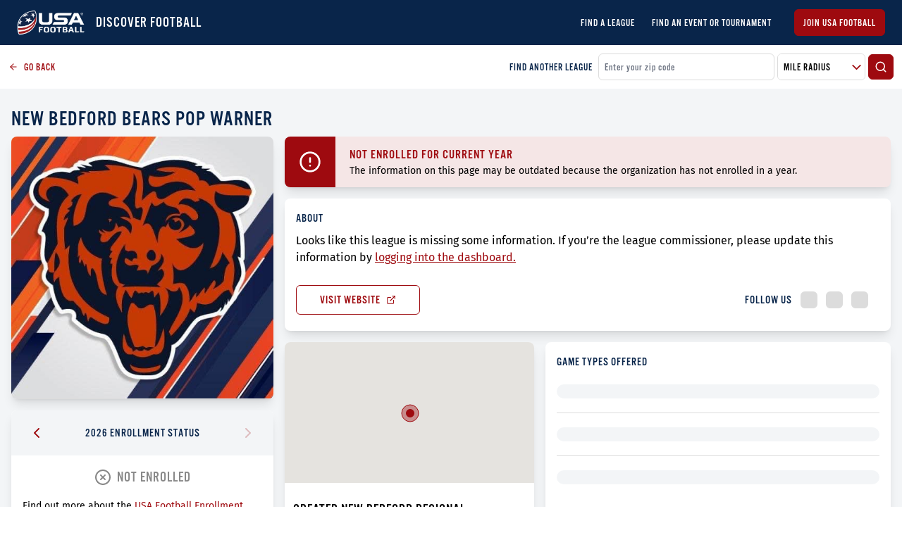

--- FILE ---
content_type: text/css; charset=UTF-8
request_url: https://leaguefinder.usafootball.com/_next/static/css/b6f7d20d2e6b7df9b3de.css
body_size: 5355
content:
@font-face{font-family:Alternate Gothic\ 3 D;src:url(/fonts/AlternateGothicNo3D.woff) format("woff"),url(/fonts/AlternateGothicNo3D.otf) format("opentype");font-display:swap}@font-face{font-family:Fira Sans;src:url(/fonts/FiraSans-Regular.woff) format("woff"),url(/fonts/FiraSans-Regular.otf) format("opentype");font-display:swap}@font-face{font-family:Prometo;src:url(/fonts/Prometo-Bold.woff) format("woff"),url(/fonts/Prometo-Bold.otf) format("opentype");font-display:swap}

/*
! tailwindcss v3.1.2 | MIT License | https://tailwindcss.com
*/*,:after,:before{box-sizing:border-box;border:0 solid #dcdcdc}:after,:before{--tw-content:""}html{line-height:1.5;-webkit-text-size-adjust:100%;-moz-tab-size:4;-o-tab-size:4;tab-size:4;font-family:ui-sans-serif,system-ui,-apple-system,BlinkMacSystemFont,Segoe UI,Roboto,Helvetica Neue,Arial,Noto Sans,sans-serif,Apple Color Emoji,Segoe UI Emoji,Segoe UI Symbol,Noto Color Emoji}body{margin:0;line-height:inherit}hr{height:0;color:inherit;border-top-width:1px}abbr:where([title]){-webkit-text-decoration:underline dotted;text-decoration:underline dotted}h1,h2,h3,h4,h5,h6{font-size:inherit;font-weight:inherit}a{color:inherit;text-decoration:inherit}b,strong{font-weight:bolder}code,kbd,pre,samp{font-family:ui-monospace,SFMono-Regular,Menlo,Monaco,Consolas,Liberation Mono,Courier New,monospace;font-size:1em}small{font-size:80%}sub,sup{font-size:75%;line-height:0;position:relative;vertical-align:baseline}sub{bottom:-.25em}sup{top:-.5em}table{text-indent:0;border-color:inherit;border-collapse:collapse}button,input,optgroup,select,textarea{font-family:inherit;font-size:100%;font-weight:inherit;line-height:inherit;color:inherit;margin:0;padding:0}button,select{text-transform:none}[type=button],[type=reset],[type=submit],button{-webkit-appearance:button;background-color:transparent;background-image:none}:-moz-focusring{outline:auto}:-moz-ui-invalid{box-shadow:none}progress{vertical-align:baseline}::-webkit-inner-spin-button,::-webkit-outer-spin-button{height:auto}[type=search]{-webkit-appearance:textfield;outline-offset:-2px}::-webkit-search-decoration{-webkit-appearance:none}::-webkit-file-upload-button{-webkit-appearance:button;font:inherit}summary{display:list-item}blockquote,dd,dl,figure,h1,h2,h3,h4,h5,h6,hr,p,pre{margin:0}fieldset{margin:0}fieldset,legend{padding:0}menu,ol,ul{list-style:none;margin:0;padding:0}textarea{resize:vertical}input::-moz-placeholder,textarea::-moz-placeholder{color:#6d6d6d}input:-ms-input-placeholder,textarea:-ms-input-placeholder{color:#6d6d6d}input::placeholder,textarea::placeholder{color:#6d6d6d}[role=button],button{cursor:pointer}:disabled{cursor:default}audio,canvas,embed,iframe,img,object,svg,video{display:block;vertical-align:middle}img,video{max-width:100%;height:auto}[multiple],[type=date],[type=datetime-local],[type=email],[type=month],[type=number],[type=password],[type=search],[type=tel],[type=text],[type=time],[type=url],[type=week],select,textarea{-webkit-appearance:none;-moz-appearance:none;appearance:none;background-color:#fff;border-color:#6b7280;border-width:1px;border-radius:0;padding:.5rem .75rem;font-size:1rem;line-height:1.5rem;--tw-shadow:0 0 #0000}[multiple]:focus,[type=date]:focus,[type=datetime-local]:focus,[type=email]:focus,[type=month]:focus,[type=number]:focus,[type=password]:focus,[type=search]:focus,[type=tel]:focus,[type=text]:focus,[type=time]:focus,[type=url]:focus,[type=week]:focus,select:focus,textarea:focus{outline:2px solid transparent;outline-offset:2px;--tw-ring-inset:var(--tw-empty,/*!*/ /*!*/);--tw-ring-offset-width:0px;--tw-ring-offset-color:#fff;--tw-ring-color:#2563eb;--tw-ring-offset-shadow:var(--tw-ring-inset) 0 0 0 var(--tw-ring-offset-width) var(--tw-ring-offset-color);--tw-ring-shadow:var(--tw-ring-inset) 0 0 0 calc(1px + var(--tw-ring-offset-width)) var(--tw-ring-color);box-shadow:var(--tw-ring-offset-shadow),var(--tw-ring-shadow),var(--tw-shadow);border-color:#2563eb}input::-moz-placeholder,textarea::-moz-placeholder{color:#6b7280;opacity:1}input:-ms-input-placeholder,textarea:-ms-input-placeholder{color:#6b7280;opacity:1}input::placeholder,textarea::placeholder{color:#6b7280;opacity:1}::-webkit-datetime-edit-fields-wrapper{padding:0}::-webkit-date-and-time-value{min-height:1.5em}::-webkit-datetime-edit,::-webkit-datetime-edit-day-field,::-webkit-datetime-edit-hour-field,::-webkit-datetime-edit-meridiem-field,::-webkit-datetime-edit-millisecond-field,::-webkit-datetime-edit-minute-field,::-webkit-datetime-edit-month-field,::-webkit-datetime-edit-second-field,::-webkit-datetime-edit-year-field{padding-top:0;padding-bottom:0}select{background-image:url("data:image/svg+xml,%3csvg xmlns='http://www.w3.org/2000/svg' fill='none' viewBox='0 0 20 20'%3e%3cpath stroke='%236b7280' stroke-linecap='round' stroke-linejoin='round' stroke-width='1.5' d='M6 8l4 4 4-4'/%3e%3c/svg%3e");background-position:right .5rem center;background-repeat:no-repeat;background-size:1.5em 1.5em;padding-right:2.5rem;-webkit-print-color-adjust:exact;color-adjust:exact}[multiple]{background-image:none;background-position:0 0;background-repeat:unset;background-size:initial;padding-right:.75rem;-webkit-print-color-adjust:unset;color-adjust:unset}[type=checkbox],[type=radio]{-webkit-appearance:none;-moz-appearance:none;appearance:none;padding:0;-webkit-print-color-adjust:exact;color-adjust:exact;display:inline-block;vertical-align:middle;background-origin:border-box;-webkit-user-select:none;-moz-user-select:none;-ms-user-select:none;user-select:none;flex-shrink:0;height:1rem;width:1rem;color:#2563eb;background-color:#fff;border-color:#6b7280;border-width:1px;--tw-shadow:0 0 #0000}[type=checkbox]{border-radius:0}[type=radio]{border-radius:100%}[type=checkbox]:focus,[type=radio]:focus{outline:2px solid transparent;outline-offset:2px;--tw-ring-inset:var(--tw-empty,/*!*/ /*!*/);--tw-ring-offset-width:2px;--tw-ring-offset-color:#fff;--tw-ring-color:#2563eb;--tw-ring-offset-shadow:var(--tw-ring-inset) 0 0 0 var(--tw-ring-offset-width) var(--tw-ring-offset-color);--tw-ring-shadow:var(--tw-ring-inset) 0 0 0 calc(2px + var(--tw-ring-offset-width)) var(--tw-ring-color);box-shadow:var(--tw-ring-offset-shadow),var(--tw-ring-shadow),var(--tw-shadow)}[type=checkbox]:checked,[type=radio]:checked{border-color:transparent;background-color:currentColor;background-size:100% 100%;background-position:50%;background-repeat:no-repeat}[type=checkbox]:checked{background-image:url("data:image/svg+xml,%3csvg viewBox='0 0 16 16' fill='white' xmlns='http://www.w3.org/2000/svg'%3e%3cpath d='M12.207 4.793a1 1 0 010 1.414l-5 5a1 1 0 01-1.414 0l-2-2a1 1 0 011.414-1.414L6.5 9.086l4.293-4.293a1 1 0 011.414 0z'/%3e%3c/svg%3e")}[type=radio]:checked{background-image:url("data:image/svg+xml,%3csvg viewBox='0 0 16 16' fill='white' xmlns='http://www.w3.org/2000/svg'%3e%3ccircle cx='8' cy='8' r='3'/%3e%3c/svg%3e")}[type=checkbox]:checked:focus,[type=checkbox]:checked:hover,[type=radio]:checked:focus,[type=radio]:checked:hover{border-color:transparent;background-color:currentColor}[type=checkbox]:indeterminate{background-image:url("data:image/svg+xml,%3csvg xmlns='http://www.w3.org/2000/svg' fill='none' viewBox='0 0 16 16'%3e%3cpath stroke='white' stroke-linecap='round' stroke-linejoin='round' stroke-width='2' d='M4 8h8'/%3e%3c/svg%3e");border-color:transparent;background-color:currentColor;background-size:100% 100%;background-position:50%;background-repeat:no-repeat}[type=checkbox]:indeterminate:focus,[type=checkbox]:indeterminate:hover{border-color:transparent;background-color:currentColor}[type=file]{background:unset;border-color:inherit;border-width:0;border-radius:0;padding:0;font-size:unset;line-height:inherit}[type=file]:focus{outline:1px auto -webkit-focus-ring-color}*,:after,:before{--tw-border-spacing-x:0;--tw-border-spacing-y:0;--tw-translate-x:0;--tw-translate-y:0;--tw-rotate:0;--tw-skew-x:0;--tw-skew-y:0;--tw-scale-x:1;--tw-scale-y:1;--tw-pan-x: ;--tw-pan-y: ;--tw-pinch-zoom: ;--tw-scroll-snap-strictness:proximity;--tw-ordinal: ;--tw-slashed-zero: ;--tw-numeric-figure: ;--tw-numeric-spacing: ;--tw-numeric-fraction: ;--tw-ring-inset: ;--tw-ring-offset-width:0px;--tw-ring-offset-color:#fff;--tw-ring-color:rgb(59 130 246/0.5);--tw-ring-offset-shadow:0 0 #0000;--tw-ring-shadow:0 0 #0000;--tw-shadow:0 0 #0000;--tw-shadow-colored:0 0 #0000;--tw-blur: ;--tw-brightness: ;--tw-contrast: ;--tw-grayscale: ;--tw-hue-rotate: ;--tw-invert: ;--tw-saturate: ;--tw-sepia: ;--tw-drop-shadow: ;--tw-backdrop-blur: ;--tw-backdrop-brightness: ;--tw-backdrop-contrast: ;--tw-backdrop-grayscale: ;--tw-backdrop-hue-rotate: ;--tw-backdrop-invert: ;--tw-backdrop-opacity: ;--tw-backdrop-saturate: ;--tw-backdrop-sepia: }::-webkit-backdrop{--tw-border-spacing-x:0;--tw-border-spacing-y:0;--tw-translate-x:0;--tw-translate-y:0;--tw-rotate:0;--tw-skew-x:0;--tw-skew-y:0;--tw-scale-x:1;--tw-scale-y:1;--tw-pan-x: ;--tw-pan-y: ;--tw-pinch-zoom: ;--tw-scroll-snap-strictness:proximity;--tw-ordinal: ;--tw-slashed-zero: ;--tw-numeric-figure: ;--tw-numeric-spacing: ;--tw-numeric-fraction: ;--tw-ring-inset: ;--tw-ring-offset-width:0px;--tw-ring-offset-color:#fff;--tw-ring-color:rgb(59 130 246/0.5);--tw-ring-offset-shadow:0 0 #0000;--tw-ring-shadow:0 0 #0000;--tw-shadow:0 0 #0000;--tw-shadow-colored:0 0 #0000;--tw-blur: ;--tw-brightness: ;--tw-contrast: ;--tw-grayscale: ;--tw-hue-rotate: ;--tw-invert: ;--tw-saturate: ;--tw-sepia: ;--tw-drop-shadow: ;--tw-backdrop-blur: ;--tw-backdrop-brightness: ;--tw-backdrop-contrast: ;--tw-backdrop-grayscale: ;--tw-backdrop-hue-rotate: ;--tw-backdrop-invert: ;--tw-backdrop-opacity: ;--tw-backdrop-saturate: ;--tw-backdrop-sepia: }::backdrop{--tw-border-spacing-x:0;--tw-border-spacing-y:0;--tw-translate-x:0;--tw-translate-y:0;--tw-rotate:0;--tw-skew-x:0;--tw-skew-y:0;--tw-scale-x:1;--tw-scale-y:1;--tw-pan-x: ;--tw-pan-y: ;--tw-pinch-zoom: ;--tw-scroll-snap-strictness:proximity;--tw-ordinal: ;--tw-slashed-zero: ;--tw-numeric-figure: ;--tw-numeric-spacing: ;--tw-numeric-fraction: ;--tw-ring-inset: ;--tw-ring-offset-width:0px;--tw-ring-offset-color:#fff;--tw-ring-color:rgb(59 130 246/0.5);--tw-ring-offset-shadow:0 0 #0000;--tw-ring-shadow:0 0 #0000;--tw-shadow:0 0 #0000;--tw-shadow-colored:0 0 #0000;--tw-blur: ;--tw-brightness: ;--tw-contrast: ;--tw-grayscale: ;--tw-hue-rotate: ;--tw-invert: ;--tw-saturate: ;--tw-sepia: ;--tw-drop-shadow: ;--tw-backdrop-blur: ;--tw-backdrop-brightness: ;--tw-backdrop-contrast: ;--tw-backdrop-grayscale: ;--tw-backdrop-hue-rotate: ;--tw-backdrop-invert: ;--tw-backdrop-opacity: ;--tw-backdrop-saturate: ;--tw-backdrop-sepia: }.pointer-events-none{pointer-events:none}.visible{visibility:visible}.static{position:static}.fixed{position:fixed}.absolute{position:absolute}.relative{position:relative}.inset-0{top:0;right:0;bottom:0;left:0}.top-0{top:0}.right-0{right:0}.left-0{left:0}.bottom-0{bottom:0}.z-20{z-index:20}.z-30{z-index:30}.z-10{z-index:10}.m-2{margin:.5rem}.m-1{margin:.25rem}.m-4{margin:1rem}.m-0{margin:0}.mx-auto{margin-left:auto;margin-right:auto}.my-1{margin-top:.25rem;margin-bottom:.25rem}.mx-2{margin-left:.5rem;margin-right:.5rem}.my-4{margin-top:1rem;margin-bottom:1rem}.my-2{margin-top:.5rem;margin-bottom:.5rem}.mx-48{margin-left:12rem;margin-right:12rem}.mx-8{margin-left:2rem;margin-right:2rem}.mx-4{margin-left:1rem;margin-right:1rem}.mr-1{margin-right:.25rem}.mb-2{margin-bottom:.5rem}.mb-0{margin-bottom:0}.mr-2{margin-right:.5rem}.mb-1{margin-bottom:.25rem}.ml-2{margin-left:.5rem}.mt-2{margin-top:.5rem}.mb-3{margin-bottom:.75rem}.ml-4{margin-left:1rem}.mr-6{margin-right:1.5rem}.ml-auto{margin-left:auto}.mr-4{margin-right:1rem}.mr-3{margin-right:.75rem}.ml-1{margin-left:.25rem}.mt-5{margin-top:1.25rem}.mt-6{margin-top:1.5rem}.mt-3{margin-top:.75rem}.ml-8{margin-left:2rem}.mt-4{margin-top:1rem}.mt-1{margin-top:.25rem}.mb-6{margin-bottom:1.5rem}.mt-8{margin-top:2rem}.-ml-2{margin-left:-.5rem}.-mr-2{margin-right:-.5rem}.mb-4{margin-bottom:1rem}.-mt-2{margin-top:-.5rem}.mb-5{margin-bottom:1.25rem}.mr-10{margin-right:2.5rem}.ml-3{margin-left:.75rem}.mb-8{margin-bottom:2rem}.ml-20{margin-left:5rem}.mt-16{margin-top:4rem}.block{display:block}.inline-block{display:inline-block}.flex{display:flex}.hidden{display:none}.h-12{height:3rem}.h-full{height:100%}.h-6{height:1.5rem}.h-300px{height:300px}.h-auto{height:auto}.h-0{height:0}.h-5{height:1.25rem}.h-200px{height:200px}.h-4{height:1rem}.h-16{height:4rem}.h-350px{height:350px}.h-8{height:2rem}.h-32{height:8rem}.min-h-screen{min-height:100vh}.w-screen{width:100vw}.w-16{width:4rem}.w-full{width:100%}.w-24{width:6rem}.w-6{width:1.5rem}.w-auto{width:auto}.w-5\/6{width:83.333333%}.w-125px{width:125px}.w-4{width:1rem}.w-10{width:2.5rem}.w-5{width:1.25rem}.w-8{width:2rem}.w-40{width:10rem}.w-32{width:8rem}.w-fit{width:-webkit-fit-content;width:-moz-fit-content;width:fit-content}.w-44{width:11rem}.max-w-container{max-width:1440px}.max-w-xl{max-width:1280px}.flex-1{flex:1 1 0%}.flex-grow{flex-grow:1}.translate-x-0{--tw-translate-x:0px}.-translate-x-full,.translate-x-0{transform:translate(var(--tw-translate-x),var(--tw-translate-y)) rotate(var(--tw-rotate)) skewX(var(--tw-skew-x)) skewY(var(--tw-skew-y)) scaleX(var(--tw-scale-x)) scaleY(var(--tw-scale-y))}.-translate-x-full{--tw-translate-x:-100%}.transform{transform:translate(var(--tw-translate-x),var(--tw-translate-y)) rotate(var(--tw-rotate)) skewX(var(--tw-skew-x)) skewY(var(--tw-skew-y)) scaleX(var(--tw-scale-x)) scaleY(var(--tw-scale-y))}.cursor-pointer{cursor:pointer}.cursor-not-allowed{cursor:not-allowed}.select-none{-webkit-user-select:none;-moz-user-select:none;-ms-user-select:none;user-select:none}.list-none{list-style-type:none}.appearance-none{-webkit-appearance:none;-moz-appearance:none;appearance:none}.flex-row{flex-direction:row}.flex-col{flex-direction:column}.flex-wrap{flex-wrap:wrap}.items-start{align-items:flex-start}.items-end{align-items:flex-end}.items-center{align-items:center}.items-stretch{align-items:stretch}.justify-start{justify-content:flex-start}.justify-end{justify-content:flex-end}.justify-center{justify-content:center}.justify-between{justify-content:space-between}.gap-2{gap:.5rem}.overflow-hidden{overflow:hidden}.whitespace-nowrap{white-space:nowrap}.whitespace-pre-line{white-space:pre-line}.rounded-lg{border-radius:.5rem}.rounded{border-radius:.25rem}.rounded-md{border-radius:.375rem}.rounded-full{border-radius:9999px}.rounded-sm{border-radius:.125rem}.rounded-t-md{border-top-left-radius:.375rem;border-top-right-radius:.375rem}.border{border-width:1px}.border-2{border-width:2px}.border-b{border-bottom-width:1px}.border-none{border-style:none}.border-red-200{--tw-border-opacity:1;border-color:rgb(158 10 15/var(--tw-border-opacity))}.border-gray-200{--tw-border-opacity:1;border-color:rgb(220 220 220/var(--tw-border-opacity))}.border-gray-400{--tw-border-opacity:1;border-color:rgb(109 109 109/var(--tw-border-opacity))}.bg-white{--tw-bg-opacity:1;background-color:rgb(255 255 255/var(--tw-bg-opacity))}.bg-blue{--tw-bg-opacity:1;background-color:rgb(9 37 74/var(--tw-bg-opacity))}.bg-green{--tw-bg-opacity:1;background-color:rgb(101 155 94/var(--tw-bg-opacity))}.bg-black{--tw-bg-opacity:1;background-color:rgb(41 41 41/var(--tw-bg-opacity))}.bg-gray-100{--tw-bg-opacity:1;background-color:rgb(243 245 247/var(--tw-bg-opacity))}.bg-gray-200{--tw-bg-opacity:1;background-color:rgb(220 220 220/var(--tw-bg-opacity))}.bg-red-200{--tw-bg-opacity:1;background-color:rgb(158 10 15/var(--tw-bg-opacity))}.bg-opacity-25{--tw-bg-opacity:0.25}.bg-opacity-50{--tw-bg-opacity:0.5}.object-contain{-o-object-fit:contain;object-fit:contain}.object-cover{-o-object-fit:cover;object-fit:cover}.p-5{padding:1.25rem}.p-2{padding:.5rem}.p-3{padding:.75rem}.p-6{padding:1.5rem}.p-2\.5{padding:.625rem}.p-1{padding:.25rem}.p-4{padding:1rem}.py-2{padding-top:.5rem;padding-bottom:.5rem}.px-2{padding-left:.5rem;padding-right:.5rem}.py-1{padding-top:.25rem;padding-bottom:.25rem}.px-4{padding-left:1rem;padding-right:1rem}.py-3{padding-top:.75rem;padding-bottom:.75rem}.px-3{padding-left:.75rem;padding-right:.75rem}.px-5{padding-left:1.25rem;padding-right:1.25rem}.px-1{padding-left:.25rem;padding-right:.25rem}.py-5{padding-top:1.25rem;padding-bottom:1.25rem}.px-6{padding-left:1.5rem;padding-right:1.5rem}.py-4{padding-top:1rem;padding-bottom:1rem}.pr-5{padding-right:1.25rem}.pl-4{padding-left:1rem}.pr-8{padding-right:2rem}.pr-1{padding-right:.25rem}.pt-12{padding-top:3rem}.pr-4{padding-right:1rem}.pl-6{padding-left:1.5rem}.pr-6{padding-right:1.5rem}.pb-2{padding-bottom:.5rem}.pb-3{padding-bottom:.75rem}.pt-3{padding-top:.75rem}.pt-2{padding-top:.5rem}.pb-0{padding-bottom:0}.pt-4{padding-top:1rem}.text-center{text-align:center}.font-sans{font-family:ui-sans-serif,system-ui,-apple-system,BlinkMacSystemFont,Segoe UI,Roboto,Helvetica Neue,Arial,Noto Sans,sans-serif,Apple Color Emoji,Segoe UI Emoji,Segoe UI Symbol,Noto Color Emoji}.text-base{font-size:1rem;line-height:1.5rem}.text-xs{font-size:.75rem;line-height:1rem}.text-sm{font-size:.875rem;line-height:1.25rem}.text-lg{font-size:1.125rem}.text-lg,.text-xl{line-height:1.75rem}.text-xl{font-size:1.25rem}.text-3xl{font-size:1.875rem;line-height:2.25rem}.text-2xl{font-size:1.5rem;line-height:2rem}.font-bold{font-weight:700}.font-light{font-weight:300}.font-normal{font-weight:400}.font-extrabold{font-weight:800}.uppercase{text-transform:uppercase}.leading-6{line-height:1.5rem}.tracking-wide{letter-spacing:.025em}.text-red-200{--tw-text-opacity:1;color:rgb(158 10 15/var(--tw-text-opacity))}.text-green{--tw-text-opacity:1;color:rgb(101 155 94/var(--tw-text-opacity))}.text-white{--tw-text-opacity:1;color:rgb(255 255 255/var(--tw-text-opacity))}.text-blue{--tw-text-opacity:1;color:rgb(9 37 74/var(--tw-text-opacity))}.text-gray-300{--tw-text-opacity:1;color:rgb(136 136 136/var(--tw-text-opacity))}.text-black{--tw-text-opacity:1;color:rgb(41 41 41/var(--tw-text-opacity))}.text-gray-400{--tw-text-opacity:1;color:rgb(109 109 109/var(--tw-text-opacity))}.underline{-webkit-text-decoration-line:underline;text-decoration-line:underline}.opacity-75{opacity:.75}.opacity-0{opacity:0}.opacity-25{opacity:.25}.opacity-100{opacity:1}.opacity-70{opacity:.7}.opacity-50{opacity:.5}.opacity-40{opacity:.4}.shadow-lg{--tw-shadow:0 10px 15px -3px rgb(0 0 0/0.1),0 4px 6px -4px rgb(0 0 0/0.1);--tw-shadow-colored:0 10px 15px -3px var(--tw-shadow-color),0 4px 6px -4px var(--tw-shadow-color)}.shadow,.shadow-lg{box-shadow:var(--tw-ring-offset-shadow,0 0 #0000),var(--tw-ring-shadow,0 0 #0000),var(--tw-shadow)}.shadow{--tw-shadow:0 1px 3px 0 rgb(0 0 0/0.1),0 1px 2px -1px rgb(0 0 0/0.1);--tw-shadow-colored:0 1px 3px 0 var(--tw-shadow-color),0 1px 2px -1px var(--tw-shadow-color)}.shadow-md{--tw-shadow:0 4px 6px -1px rgb(0 0 0/0.1),0 2px 4px -2px rgb(0 0 0/0.1);--tw-shadow-colored:0 4px 6px -1px var(--tw-shadow-color),0 2px 4px -2px var(--tw-shadow-color);box-shadow:var(--tw-ring-offset-shadow,0 0 #0000),var(--tw-ring-shadow,0 0 #0000),var(--tw-shadow)}.outline{outline-style:solid}.filter{filter:var(--tw-blur) var(--tw-brightness) var(--tw-contrast) var(--tw-grayscale) var(--tw-hue-rotate) var(--tw-invert) var(--tw-saturate) var(--tw-sepia) var(--tw-drop-shadow)}.transition{transition-property:color,background-color,border-color,fill,stroke,opacity,box-shadow,transform,filter,-webkit-text-decoration-color,-webkit-backdrop-filter;transition-property:color,background-color,border-color,text-decoration-color,fill,stroke,opacity,box-shadow,transform,filter,backdrop-filter;transition-property:color,background-color,border-color,text-decoration-color,fill,stroke,opacity,box-shadow,transform,filter,backdrop-filter,-webkit-text-decoration-color,-webkit-backdrop-filter;transition-timing-function:cubic-bezier(.4,0,.2,1);transition-duration:.15s}.transition-opacity{transition-property:opacity;transition-timing-function:cubic-bezier(.4,0,.2,1);transition-duration:.15s}.duration-100{transition-duration:.1s}.duration-200{transition-duration:.2s}html{box-sizing:border-box}body,button,input,select{font-family:Alternate Gothic\ 3 D;letter-spacing:1px}.form-field{font-size:.875rem;line-height:1.25rem}hr{border-top:1px solid #dcdcdc}p{font-family:Fira Sans;letter-spacing:normal;font-size:1rem;line-height:1.5rem}label{--tw-text-opacity:1;color:rgb(9 37 74/var(--tw-text-opacity));text-transform:uppercase}@media (max-width:1023px){.form-field,button,input,select{font-size:16px}input[type=color],input[type=date],input[type=datetime-local],input[type=datetime],input[type=email],input[type=month],input[type=number],input[type=password],input[type=search],input[type=tel],input[type=text],input[type=time],input[type=url],input[type=week],select:focus,textarea{font-size:16px!important}p{font-size:.875rem;line-height:1.25rem}}@media (max-width:351px){label{font-size:.875rem;line-height:1.25rem}p{font-size:.75rem;line-height:1rem}}@-webkit-keyframes spinner{to{transform:rotate(1turn)}}@keyframes spinner{to{transform:rotate(1turn)}}.spinner.active:before{content:"";box-sizing:border-box;position:absolute;top:50%;left:50%;width:22px;height:22px;margin-top:-12px;margin-left:-10px;border-radius:11px;border:2px solid #9e0a0f;border-top-color:transparent;-webkit-animation:spinner .5s linear infinite;animation:spinner .5s linear infinite}.hover\:bg-red-200:hover{--tw-bg-opacity:1;background-color:rgb(158 10 15/var(--tw-bg-opacity))}.hover\:text-gray-400:hover{--tw-text-opacity:1;color:rgb(109 109 109/var(--tw-text-opacity))}.hover\:text-white:hover{--tw-text-opacity:1;color:rgb(255 255 255/var(--tw-text-opacity))}.hover\:text-blue:hover{--tw-text-opacity:1;color:rgb(9 37 74/var(--tw-text-opacity))}.focus\:outline-none:focus{outline:2px solid transparent;outline-offset:2px}@media (min-width:350px){.xs\:h-16{height:4rem}.xs\:w-24{width:6rem}.xs\:flex-row{flex-direction:row}.xs\:items-center{align-items:center}.xs\:pt-16{padding-top:4rem}.xs\:pl-4{padding-left:1rem}}@media (min-width:640px){.sm\:text-sm{font-size:.875rem;line-height:1.25rem}}@media (min-width:768px){.md\:absolute{position:absolute}.md\:relative{position:relative}.md\:mt-0{margin-top:0}.md\:ml-6{margin-left:1.5rem}.md\:ml-2{margin-left:.5rem}.md\:mb-2{margin-bottom:.5rem}.md\:mb-3{margin-bottom:.75rem}.md\:mb-0{margin-bottom:0}.md\:mb-4{margin-bottom:1rem}.md\:block{display:block}.md\:flex{display:flex}.md\:hidden{display:none}.md\:h-auto{height:auto}.md\:h-20{height:5rem}.md\:w-full{width:100%}.md\:w-20{width:5rem}.md\:w-1\/2{width:50%}.md\:flex-row{flex-direction:row}.md\:items-center{align-items:center}.md\:gap-x-4{-moz-column-gap:1rem;column-gap:1rem}.md\:overflow-hidden{overflow:hidden}.md\:p-4{padding:1rem}.md\:p-2{padding:.5rem}.md\:px-4{padding-left:1rem;padding-right:1rem}.md\:py-4{padding-top:1rem;padding-bottom:1rem}.md\:pl-6{padding-left:1.5rem}.md\:text-xl{font-size:1.25rem;line-height:1.75rem}.md\:opacity-100{opacity:1}}@media (min-width:1024px){.lg\:pointer-events-none{pointer-events:none}.lg\:relative{position:relative}.lg\:mb-0{margin-bottom:0}.lg\:mb-3{margin-bottom:.75rem}.lg\:mb-6{margin-bottom:1.5rem}.lg\:mt-0{margin-top:0}.lg\:flex{display:flex}.lg\:hidden{display:none}.lg\:h-8{height:2rem}.lg\:h-500px{height:500px}.lg\:w-1\/3{width:33.333333%}.lg\:w-2\/3{width:66.666667%}.lg\:w-350px{width:350px}.lg\:w-auto{width:auto}.lg\:flex-1{flex:1 1 0%}.lg\:flex-row{flex-direction:row}.lg\:flex-col{flex-direction:column}.lg\:items-center{align-items:center}.lg\:p-0{padding:0}.lg\:p-4{padding:1rem}.lg\:p-6{padding:1.5rem}.lg\:px-6{padding-left:1.5rem;padding-right:1.5rem}.lg\:py-1{padding-top:.25rem;padding-bottom:.25rem}.lg\:text-xl{font-size:1.25rem;line-height:1.75rem}.lg\:text-base{font-size:1rem;line-height:1.5rem}.lg\:text-sm{font-size:.875rem;line-height:1.25rem}.lg\:text-4xl{font-size:2.25rem;line-height:2.5rem}.lg\:text-3xl{font-size:1.875rem;line-height:2.25rem}}@media (min-width:1280px){.xl\:mt-0{margin-top:0}}

--- FILE ---
content_type: application/javascript; charset=UTF-8
request_url: https://leaguefinder.usafootball.com/_next/static/chunks/917-e7634b4db9a598e32109.js
body_size: 23923
content:
(self.webpackChunk_N_E=self.webpackChunk_N_E||[]).push([[917],{24043:function(t,e,n){t.exports={default:n(73404),__esModule:!0}},52945:function(t,e,n){t.exports={default:n(56981),__esModule:!0}},85861:function(t,e,n){t.exports={default:n(45627),__esModule:!0}},32242:function(t,e,n){t.exports={default:n(33391),__esModule:!0}},85105:function(t,e,n){t.exports={default:n(30381),__esModule:!0}},85345:function(t,e,n){t.exports={default:n(70433),__esModule:!0}},93516:function(t,e,n){t.exports={default:n(80025),__esModule:!0}},64275:function(t,e,n){t.exports={default:n(52392),__esModule:!0}},99663:function(t,e){"use strict";e.__esModule=!0,e.default=function(t,e){if(!(t instanceof e))throw new TypeError("Cannot call a class as a function")}},22600:function(t,e,n){"use strict";e.__esModule=!0;var o,r=n(32242),u=(o=r)&&o.__esModule?o:{default:o};e.default=function(){function t(t,e){for(var n=0;n<e.length;n++){var o=e[n];o.enumerable=o.enumerable||!1,o.configurable=!0,"value"in o&&(o.writable=!0),(0,u.default)(t,o.key,o)}}return function(e,n,o){return n&&t(e.prototype,n),o&&t(e,o),e}}()},88106:function(t,e,n){"use strict";e.__esModule=!0;var o,r=n(32242),u=(o=r)&&o.__esModule?o:{default:o};e.default=function(t,e,n){return e in t?(0,u.default)(t,e,{value:n,enumerable:!0,configurable:!0,writable:!0}):t[e]=n,t}},88239:function(t,e,n){"use strict";e.__esModule=!0;var o,r=n(52945),u=(o=r)&&o.__esModule?o:{default:o};e.default=u.default||function(t){for(var e=1;e<arguments.length;e++){var n=arguments[e];for(var o in n)Object.prototype.hasOwnProperty.call(n,o)&&(t[o]=n[o])}return t}},93196:function(t,e,n){"use strict";e.__esModule=!0;var o=a(n(85345)),r=a(n(85861)),u=a(n(72444));function a(t){return t&&t.__esModule?t:{default:t}}e.default=function(t,e){if("function"!==typeof e&&null!==e)throw new TypeError("Super expression must either be null or a function, not "+("undefined"===typeof e?"undefined":(0,u.default)(e)));t.prototype=(0,r.default)(e&&e.prototype,{constructor:{value:t,enumerable:!1,writable:!0,configurable:!0}}),e&&(o.default?(0,o.default)(t,e):t.__proto__=e)}},42723:function(t,e){"use strict";e.__esModule=!0,e.default=function(t,e){var n={};for(var o in t)e.indexOf(o)>=0||Object.prototype.hasOwnProperty.call(t,o)&&(n[o]=t[o]);return n}},49135:function(t,e,n){"use strict";e.__esModule=!0;var o,r=n(72444),u=(o=r)&&o.__esModule?o:{default:o};e.default=function(t,e){if(!t)throw new ReferenceError("this hasn't been initialised - super() hasn't been called");return!e||"object"!==("undefined"===typeof e?"undefined":(0,u.default)(e))&&"function"!==typeof e?t:e}},85315:function(t,e,n){"use strict";e.__esModule=!0;var o,r=n(24043),u=(o=r)&&o.__esModule?o:{default:o};e.default=function(t){if(Array.isArray(t)){for(var e=0,n=Array(t.length);e<t.length;e++)n[e]=t[e];return n}return(0,u.default)(t)}},72444:function(t,e,n){"use strict";e.__esModule=!0;var o=a(n(64275)),r=a(n(93516)),u="function"===typeof r.default&&"symbol"===typeof o.default?function(t){return typeof t}:function(t){return t&&"function"===typeof r.default&&t.constructor===r.default&&t!==r.default.prototype?"symbol":typeof t};function a(t){return t&&t.__esModule?t:{default:t}}e.default="function"===typeof r.default&&"symbol"===u(o.default)?function(t){return"undefined"===typeof t?"undefined":u(t)}:function(t){return t&&"function"===typeof r.default&&t.constructor===r.default&&t!==r.default.prototype?"symbol":"undefined"===typeof t?"undefined":u(t)}},31807:function(t){var e=!("undefined"===typeof window||!window.document||!window.document.createElement);t.exports=e},15790:function(t,e){"use strict";e.E=function(){var t=[],e=t;function n(){e===t&&(e=t.slice())}return{listen:function(t){if("function"!==typeof t)throw new Error("Expected listener to be a function.");var o=!0;return n(),e.push(t),function(){if(o){o=!1,n();var r=e.indexOf(t);e.splice(r,1)}}},emit:function(){for(var n=t=e,o=0;o<n.length;o++)n[o].apply(n,arguments)}}}},73404:function(t,e,n){n(91867),n(2586),t.exports=n(34579).Array.from},56981:function(t,e,n){n(72699),t.exports=n(34579).Object.assign},45627:function(t,e,n){n(86760);var o=n(34579).Object;t.exports=function(t,e){return o.create(t,e)}},33391:function(t,e,n){n(31477);var o=n(34579).Object;t.exports=function(t,e,n){return o.defineProperty(t,e,n)}},30381:function(t,e,n){n(77220),t.exports=n(34579).Object.getPrototypeOf},70433:function(t,e,n){n(59349),t.exports=n(34579).Object.setPrototypeOf},80025:function(t,e,n){n(46840),n(94058),n(8174),n(36461),t.exports=n(34579).Symbol},52392:function(t,e,n){n(91867),n(73871),t.exports=n(25103).f("iterator")},85663:function(t){t.exports=function(t){if("function"!=typeof t)throw TypeError(t+" is not a function!");return t}},79003:function(t){t.exports=function(){}},12159:function(t,e,n){var o=n(36727);t.exports=function(t){if(!o(t))throw TypeError(t+" is not an object!");return t}},57428:function(t,e,n){var o=n(7932),r=n(78728),u=n(16531);t.exports=function(t){return function(e,n,a){var i,f=o(e),l=r(f.length),c=u(a,l);if(t&&n!=n){for(;l>c;)if((i=f[c++])!=i)return!0}else for(;l>c;c++)if((t||c in f)&&f[c]===n)return t||c||0;return!t&&-1}}},14677:function(t,e,n){var o=n(32894),r=n(22939)("toStringTag"),u="Arguments"==o(function(){return arguments}());t.exports=function(t){var e,n,a;return void 0===t?"Undefined":null===t?"Null":"string"==typeof(n=function(t,e){try{return t[e]}catch(n){}}(e=Object(t),r))?n:u?o(e):"Object"==(a=o(e))&&"function"==typeof e.callee?"Arguments":a}},32894:function(t){var e={}.toString;t.exports=function(t){return e.call(t).slice(8,-1)}},34579:function(t){var e=t.exports={version:"2.6.12"};"number"==typeof __e&&(__e=e)},52445:function(t,e,n){"use strict";var o=n(4743),r=n(83101);t.exports=function(t,e,n){e in t?o.f(t,e,r(0,n)):t[e]=n}},19216:function(t,e,n){var o=n(85663);t.exports=function(t,e,n){if(o(t),void 0===e)return t;switch(n){case 1:return function(n){return t.call(e,n)};case 2:return function(n,o){return t.call(e,n,o)};case 3:return function(n,o,r){return t.call(e,n,o,r)}}return function(){return t.apply(e,arguments)}}},8333:function(t){t.exports=function(t){if(void 0==t)throw TypeError("Can't call method on  "+t);return t}},89666:function(t,e,n){t.exports=!n(7929)((function(){return 7!=Object.defineProperty({},"a",{get:function(){return 7}}).a}))},97467:function(t,e,n){var o=n(36727),r=n(33938).document,u=o(r)&&o(r.createElement);t.exports=function(t){return u?r.createElement(t):{}}},73338:function(t){t.exports="constructor,hasOwnProperty,isPrototypeOf,propertyIsEnumerable,toLocaleString,toString,valueOf".split(",")},70337:function(t,e,n){var o=n(46162),r=n(48195),u=n(86274);t.exports=function(t){var e=o(t),n=r.f;if(n)for(var a,i=n(t),f=u.f,l=0;i.length>l;)f.call(t,a=i[l++])&&e.push(a);return e}},83856:function(t,e,n){var o=n(33938),r=n(34579),u=n(19216),a=n(41818),i=n(27069),f=function(t,e,n){var l,c,s,d=t&f.F,p=t&f.G,h=t&f.S,v=t&f.P,y=t&f.B,g=t&f.W,_=p?r:r[e]||(r[e]={}),m=_.prototype,b=p?o:h?o[e]:(o[e]||{}).prototype;for(l in p&&(n=e),n)(c=!d&&b&&void 0!==b[l])&&i(_,l)||(s=c?b[l]:n[l],_[l]=p&&"function"!=typeof b[l]?n[l]:y&&c?u(s,o):g&&b[l]==s?function(t){var e=function(e,n,o){if(this instanceof t){switch(arguments.length){case 0:return new t;case 1:return new t(e);case 2:return new t(e,n)}return new t(e,n,o)}return t.apply(this,arguments)};return e.prototype=t.prototype,e}(s):v&&"function"==typeof s?u(Function.call,s):s,v&&((_.virtual||(_.virtual={}))[l]=s,t&f.R&&m&&!m[l]&&a(m,l,s)))};f.F=1,f.G=2,f.S=4,f.P=8,f.B=16,f.W=32,f.U=64,f.R=128,t.exports=f},7929:function(t){t.exports=function(t){try{return!!t()}catch(e){return!0}}},33938:function(t){var e=t.exports="undefined"!=typeof window&&window.Math==Math?window:"undefined"!=typeof self&&self.Math==Math?self:Function("return this")();"number"==typeof __g&&(__g=e)},27069:function(t){var e={}.hasOwnProperty;t.exports=function(t,n){return e.call(t,n)}},41818:function(t,e,n){var o=n(4743),r=n(83101);t.exports=n(89666)?function(t,e,n){return o.f(t,e,r(1,n))}:function(t,e,n){return t[e]=n,t}},54881:function(t,e,n){var o=n(33938).document;t.exports=o&&o.documentElement},33758:function(t,e,n){t.exports=!n(89666)&&!n(7929)((function(){return 7!=Object.defineProperty(n(97467)("div"),"a",{get:function(){return 7}}).a}))},50799:function(t,e,n){var o=n(32894);t.exports=Object("z").propertyIsEnumerable(0)?Object:function(t){return"String"==o(t)?t.split(""):Object(t)}},45991:function(t,e,n){var o=n(15449),r=n(22939)("iterator"),u=Array.prototype;t.exports=function(t){return void 0!==t&&(o.Array===t||u[r]===t)}},71421:function(t,e,n){var o=n(32894);t.exports=Array.isArray||function(t){return"Array"==o(t)}},36727:function(t){t.exports=function(t){return"object"===typeof t?null!==t:"function"===typeof t}},95602:function(t,e,n){var o=n(12159);t.exports=function(t,e,n,r){try{return r?e(o(n)[0],n[1]):e(n)}catch(a){var u=t.return;throw void 0!==u&&o(u.call(t)),a}}},33945:function(t,e,n){"use strict";var o=n(98989),r=n(83101),u=n(25378),a={};n(41818)(a,n(22939)("iterator"),(function(){return this})),t.exports=function(t,e,n){t.prototype=o(a,{next:r(1,n)}),u(t,e+" Iterator")}},45700:function(t,e,n){"use strict";var o=n(16227),r=n(83856),u=n(57470),a=n(41818),i=n(15449),f=n(33945),l=n(25378),c=n(95089),s=n(22939)("iterator"),d=!([].keys&&"next"in[].keys()),p="keys",h="values",v=function(){return this};t.exports=function(t,e,n,y,g,_,m){f(n,e,y);var b,E,O,M=function(t){if(!d&&t in x)return x[t];switch(t){case p:case h:return function(){return new n(this,t)}}return function(){return new n(this,t)}},R=e+" Iterator",C=g==h,P=!1,x=t.prototype,k=x[s]||x["@@iterator"]||g&&x[g],A=k||M(g),D=g?C?M("entries"):A:void 0,L="Array"==e&&x.entries||k;if(L&&(O=c(L.call(new t)))!==Object.prototype&&O.next&&(l(O,R,!0),o||"function"==typeof O[s]||a(O,s,v)),C&&k&&k.name!==h&&(P=!0,A=function(){return k.call(this)}),o&&!m||!d&&!P&&x[s]||a(x,s,A),i[e]=A,i[R]=v,g)if(b={values:C?A:M(h),keys:_?A:M(p),entries:D},m)for(E in b)E in x||u(x,E,b[E]);else r(r.P+r.F*(d||P),e,b);return b}},96630:function(t,e,n){var o=n(22939)("iterator"),r=!1;try{var u=[7][o]();u.return=function(){r=!0},Array.from(u,(function(){throw 2}))}catch(a){}t.exports=function(t,e){if(!e&&!r)return!1;var n=!1;try{var u=[7],i=u[o]();i.next=function(){return{done:n=!0}},u[o]=function(){return i},t(u)}catch(a){}return n}},85084:function(t){t.exports=function(t,e){return{value:e,done:!!t}}},15449:function(t){t.exports={}},16227:function(t){t.exports=!0},77177:function(t,e,n){var o=n(65730)("meta"),r=n(36727),u=n(27069),a=n(4743).f,i=0,f=Object.isExtensible||function(){return!0},l=!n(7929)((function(){return f(Object.preventExtensions({}))})),c=function(t){a(t,o,{value:{i:"O"+ ++i,w:{}}})},s=t.exports={KEY:o,NEED:!1,fastKey:function(t,e){if(!r(t))return"symbol"==typeof t?t:("string"==typeof t?"S":"P")+t;if(!u(t,o)){if(!f(t))return"F";if(!e)return"E";c(t)}return t[o].i},getWeak:function(t,e){if(!u(t,o)){if(!f(t))return!0;if(!e)return!1;c(t)}return t[o].w},onFreeze:function(t){return l&&s.NEED&&f(t)&&!u(t,o)&&c(t),t}}},88082:function(t,e,n){"use strict";var o=n(89666),r=n(46162),u=n(48195),a=n(86274),i=n(66530),f=n(50799),l=Object.assign;t.exports=!l||n(7929)((function(){var t={},e={},n=Symbol(),o="abcdefghijklmnopqrst";return t[n]=7,o.split("").forEach((function(t){e[t]=t})),7!=l({},t)[n]||Object.keys(l({},e)).join("")!=o}))?function(t,e){for(var n=i(t),l=arguments.length,c=1,s=u.f,d=a.f;l>c;)for(var p,h=f(arguments[c++]),v=s?r(h).concat(s(h)):r(h),y=v.length,g=0;y>g;)p=v[g++],o&&!d.call(h,p)||(n[p]=h[p]);return n}:l},98989:function(t,e,n){var o=n(12159),r=n(57856),u=n(73338),a=n(58989)("IE_PROTO"),i=function(){},f=function(){var t,e=n(97467)("iframe"),o=u.length;for(e.style.display="none",n(54881).appendChild(e),e.src="javascript:",(t=e.contentWindow.document).open(),t.write("<script>document.F=Object<\/script>"),t.close(),f=t.F;o--;)delete f.prototype[u[o]];return f()};t.exports=Object.create||function(t,e){var n;return null!==t?(i.prototype=o(t),n=new i,i.prototype=null,n[a]=t):n=f(),void 0===e?n:r(n,e)}},4743:function(t,e,n){var o=n(12159),r=n(33758),u=n(33206),a=Object.defineProperty;e.f=n(89666)?Object.defineProperty:function(t,e,n){if(o(t),e=u(e,!0),o(n),r)try{return a(t,e,n)}catch(i){}if("get"in n||"set"in n)throw TypeError("Accessors not supported!");return"value"in n&&(t[e]=n.value),t}},57856:function(t,e,n){var o=n(4743),r=n(12159),u=n(46162);t.exports=n(89666)?Object.defineProperties:function(t,e){r(t);for(var n,a=u(e),i=a.length,f=0;i>f;)o.f(t,n=a[f++],e[n]);return t}},76183:function(t,e,n){var o=n(86274),r=n(83101),u=n(7932),a=n(33206),i=n(27069),f=n(33758),l=Object.getOwnPropertyDescriptor;e.f=n(89666)?l:function(t,e){if(t=u(t),e=a(e,!0),f)try{return l(t,e)}catch(n){}if(i(t,e))return r(!o.f.call(t,e),t[e])}},94368:function(t,e,n){var o=n(7932),r=n(33230).f,u={}.toString,a="object"==typeof window&&window&&Object.getOwnPropertyNames?Object.getOwnPropertyNames(window):[];t.exports.f=function(t){return a&&"[object Window]"==u.call(t)?function(t){try{return r(t)}catch(e){return a.slice()}}(t):r(o(t))}},33230:function(t,e,n){var o=n(12963),r=n(73338).concat("length","prototype");e.f=Object.getOwnPropertyNames||function(t){return o(t,r)}},48195:function(t,e){e.f=Object.getOwnPropertySymbols},95089:function(t,e,n){var o=n(27069),r=n(66530),u=n(58989)("IE_PROTO"),a=Object.prototype;t.exports=Object.getPrototypeOf||function(t){return t=r(t),o(t,u)?t[u]:"function"==typeof t.constructor&&t instanceof t.constructor?t.constructor.prototype:t instanceof Object?a:null}},12963:function(t,e,n){var o=n(27069),r=n(7932),u=n(57428)(!1),a=n(58989)("IE_PROTO");t.exports=function(t,e){var n,i=r(t),f=0,l=[];for(n in i)n!=a&&o(i,n)&&l.push(n);for(;e.length>f;)o(i,n=e[f++])&&(~u(l,n)||l.push(n));return l}},46162:function(t,e,n){var o=n(12963),r=n(73338);t.exports=Object.keys||function(t){return o(t,r)}},86274:function(t,e){e.f={}.propertyIsEnumerable},12584:function(t,e,n){var o=n(83856),r=n(34579),u=n(7929);t.exports=function(t,e){var n=(r.Object||{})[t]||Object[t],a={};a[t]=e(n),o(o.S+o.F*u((function(){n(1)})),"Object",a)}},83101:function(t){t.exports=function(t,e){return{enumerable:!(1&t),configurable:!(2&t),writable:!(4&t),value:e}}},57470:function(t,e,n){t.exports=n(41818)},62906:function(t,e,n){var o=n(36727),r=n(12159),u=function(t,e){if(r(t),!o(e)&&null!==e)throw TypeError(e+": can't set as prototype!")};t.exports={set:Object.setPrototypeOf||("__proto__"in{}?function(t,e,o){try{(o=n(19216)(Function.call,n(76183).f(Object.prototype,"__proto__").set,2))(t,[]),e=!(t instanceof Array)}catch(r){e=!0}return function(t,n){return u(t,n),e?t.__proto__=n:o(t,n),t}}({},!1):void 0),check:u}},25378:function(t,e,n){var o=n(4743).f,r=n(27069),u=n(22939)("toStringTag");t.exports=function(t,e,n){t&&!r(t=n?t:t.prototype,u)&&o(t,u,{configurable:!0,value:e})}},58989:function(t,e,n){var o=n(20250)("keys"),r=n(65730);t.exports=function(t){return o[t]||(o[t]=r(t))}},20250:function(t,e,n){var o=n(34579),r=n(33938),u="__core-js_shared__",a=r[u]||(r[u]={});(t.exports=function(t,e){return a[t]||(a[t]=void 0!==e?e:{})})("versions",[]).push({version:o.version,mode:n(16227)?"pure":"global",copyright:"\xa9 2020 Denis Pushkarev (zloirock.ru)"})},90510:function(t,e,n){var o=n(11052),r=n(8333);t.exports=function(t){return function(e,n){var u,a,i=String(r(e)),f=o(n),l=i.length;return f<0||f>=l?t?"":void 0:(u=i.charCodeAt(f))<55296||u>56319||f+1===l||(a=i.charCodeAt(f+1))<56320||a>57343?t?i.charAt(f):u:t?i.slice(f,f+2):a-56320+(u-55296<<10)+65536}}},16531:function(t,e,n){var o=n(11052),r=Math.max,u=Math.min;t.exports=function(t,e){return(t=o(t))<0?r(t+e,0):u(t,e)}},11052:function(t){var e=Math.ceil,n=Math.floor;t.exports=function(t){return isNaN(t=+t)?0:(t>0?n:e)(t)}},7932:function(t,e,n){var o=n(50799),r=n(8333);t.exports=function(t){return o(r(t))}},78728:function(t,e,n){var o=n(11052),r=Math.min;t.exports=function(t){return t>0?r(o(t),9007199254740991):0}},66530:function(t,e,n){var o=n(8333);t.exports=function(t){return Object(o(t))}},33206:function(t,e,n){var o=n(36727);t.exports=function(t,e){if(!o(t))return t;var n,r;if(e&&"function"==typeof(n=t.toString)&&!o(r=n.call(t)))return r;if("function"==typeof(n=t.valueOf)&&!o(r=n.call(t)))return r;if(!e&&"function"==typeof(n=t.toString)&&!o(r=n.call(t)))return r;throw TypeError("Can't convert object to primitive value")}},65730:function(t){var e=0,n=Math.random();t.exports=function(t){return"Symbol(".concat(void 0===t?"":t,")_",(++e+n).toString(36))}},76347:function(t,e,n){var o=n(33938),r=n(34579),u=n(16227),a=n(25103),i=n(4743).f;t.exports=function(t){var e=r.Symbol||(r.Symbol=u?{}:o.Symbol||{});"_"==t.charAt(0)||t in e||i(e,t,{value:a.f(t)})}},25103:function(t,e,n){e.f=n(22939)},22939:function(t,e,n){var o=n(20250)("wks"),r=n(65730),u=n(33938).Symbol,a="function"==typeof u;(t.exports=function(t){return o[t]||(o[t]=a&&u[t]||(a?u:r)("Symbol."+t))}).store=o},83728:function(t,e,n){var o=n(14677),r=n(22939)("iterator"),u=n(15449);t.exports=n(34579).getIteratorMethod=function(t){if(void 0!=t)return t[r]||t["@@iterator"]||u[o(t)]}},2586:function(t,e,n){"use strict";var o=n(19216),r=n(83856),u=n(66530),a=n(95602),i=n(45991),f=n(78728),l=n(52445),c=n(83728);r(r.S+r.F*!n(96630)((function(t){Array.from(t)})),"Array",{from:function(t){var e,n,r,s,d=u(t),p="function"==typeof this?this:Array,h=arguments.length,v=h>1?arguments[1]:void 0,y=void 0!==v,g=0,_=c(d);if(y&&(v=o(v,h>2?arguments[2]:void 0,2)),void 0==_||p==Array&&i(_))for(n=new p(e=f(d.length));e>g;g++)l(n,g,y?v(d[g],g):d[g]);else for(s=_.call(d),n=new p;!(r=s.next()).done;g++)l(n,g,y?a(s,v,[r.value,g],!0):r.value);return n.length=g,n}})},3882:function(t,e,n){"use strict";var o=n(79003),r=n(85084),u=n(15449),a=n(7932);t.exports=n(45700)(Array,"Array",(function(t,e){this._t=a(t),this._i=0,this._k=e}),(function(){var t=this._t,e=this._k,n=this._i++;return!t||n>=t.length?(this._t=void 0,r(1)):r(0,"keys"==e?n:"values"==e?t[n]:[n,t[n]])}),"values"),u.Arguments=u.Array,o("keys"),o("values"),o("entries")},72699:function(t,e,n){var o=n(83856);o(o.S+o.F,"Object",{assign:n(88082)})},86760:function(t,e,n){var o=n(83856);o(o.S,"Object",{create:n(98989)})},31477:function(t,e,n){var o=n(83856);o(o.S+o.F*!n(89666),"Object",{defineProperty:n(4743).f})},77220:function(t,e,n){var o=n(66530),r=n(95089);n(12584)("getPrototypeOf",(function(){return function(t){return r(o(t))}}))},59349:function(t,e,n){var o=n(83856);o(o.S,"Object",{setPrototypeOf:n(62906).set})},94058:function(){},91867:function(t,e,n){"use strict";var o=n(90510)(!0);n(45700)(String,"String",(function(t){this._t=String(t),this._i=0}),(function(){var t,e=this._t,n=this._i;return n>=e.length?{value:void 0,done:!0}:(t=o(e,n),this._i+=t.length,{value:t,done:!1})}))},46840:function(t,e,n){"use strict";var o=n(33938),r=n(27069),u=n(89666),a=n(83856),i=n(57470),f=n(77177).KEY,l=n(7929),c=n(20250),s=n(25378),d=n(65730),p=n(22939),h=n(25103),v=n(76347),y=n(70337),g=n(71421),_=n(12159),m=n(36727),b=n(66530),E=n(7932),O=n(33206),M=n(83101),R=n(98989),C=n(94368),P=n(76183),x=n(48195),k=n(4743),A=n(46162),D=P.f,L=k.f,S=C.f,T=o.Symbol,w=o.JSON,I=w&&w.stringify,N=p("_hidden"),U=p("toPrimitive"),j={}.propertyIsEnumerable,W=c("symbol-registry"),Y=c("symbols"),F=c("op-symbols"),V=Object.prototype,B="function"==typeof T&&!!x.f,G=o.QObject,K=!G||!G.prototype||!G.prototype.findChild,H=u&&l((function(){return 7!=R(L({},"a",{get:function(){return L(this,"a",{value:7}).a}})).a}))?function(t,e,n){var o=D(V,e);o&&delete V[e],L(t,e,n),o&&t!==V&&L(V,e,o)}:L,Z=function(t){var e=Y[t]=R(T.prototype);return e._k=t,e},z=B&&"symbol"==typeof T.iterator?function(t){return"symbol"==typeof t}:function(t){return t instanceof T},q=function(t,e,n){return t===V&&q(F,e,n),_(t),e=O(e,!0),_(n),r(Y,e)?(n.enumerable?(r(t,N)&&t[N][e]&&(t[N][e]=!1),n=R(n,{enumerable:M(0,!1)})):(r(t,N)||L(t,N,M(1,{})),t[N][e]=!0),H(t,e,n)):L(t,e,n)},J=function(t,e){_(t);for(var n,o=y(e=E(e)),r=0,u=o.length;u>r;)q(t,n=o[r++],e[n]);return t},X=function(t){var e=j.call(this,t=O(t,!0));return!(this===V&&r(Y,t)&&!r(F,t))&&(!(e||!r(this,t)||!r(Y,t)||r(this,N)&&this[N][t])||e)},$=function(t,e){if(t=E(t),e=O(e,!0),t!==V||!r(Y,e)||r(F,e)){var n=D(t,e);return!n||!r(Y,e)||r(t,N)&&t[N][e]||(n.enumerable=!0),n}},Q=function(t){for(var e,n=S(E(t)),o=[],u=0;n.length>u;)r(Y,e=n[u++])||e==N||e==f||o.push(e);return o},tt=function(t){for(var e,n=t===V,o=S(n?F:E(t)),u=[],a=0;o.length>a;)!r(Y,e=o[a++])||n&&!r(V,e)||u.push(Y[e]);return u};B||(i((T=function(){if(this instanceof T)throw TypeError("Symbol is not a constructor!");var t=d(arguments.length>0?arguments[0]:void 0),e=function(n){this===V&&e.call(F,n),r(this,N)&&r(this[N],t)&&(this[N][t]=!1),H(this,t,M(1,n))};return u&&K&&H(V,t,{configurable:!0,set:e}),Z(t)}).prototype,"toString",(function(){return this._k})),P.f=$,k.f=q,n(33230).f=C.f=Q,n(86274).f=X,x.f=tt,u&&!n(16227)&&i(V,"propertyIsEnumerable",X,!0),h.f=function(t){return Z(p(t))}),a(a.G+a.W+a.F*!B,{Symbol:T});for(var et="hasInstance,isConcatSpreadable,iterator,match,replace,search,species,split,toPrimitive,toStringTag,unscopables".split(","),nt=0;et.length>nt;)p(et[nt++]);for(var ot=A(p.store),rt=0;ot.length>rt;)v(ot[rt++]);a(a.S+a.F*!B,"Symbol",{for:function(t){return r(W,t+="")?W[t]:W[t]=T(t)},keyFor:function(t){if(!z(t))throw TypeError(t+" is not a symbol!");for(var e in W)if(W[e]===t)return e},useSetter:function(){K=!0},useSimple:function(){K=!1}}),a(a.S+a.F*!B,"Object",{create:function(t,e){return void 0===e?R(t):J(R(t),e)},defineProperty:q,defineProperties:J,getOwnPropertyDescriptor:$,getOwnPropertyNames:Q,getOwnPropertySymbols:tt});var ut=l((function(){x.f(1)}));a(a.S+a.F*ut,"Object",{getOwnPropertySymbols:function(t){return x.f(b(t))}}),w&&a(a.S+a.F*(!B||l((function(){var t=T();return"[null]"!=I([t])||"{}"!=I({a:t})||"{}"!=I(Object(t))}))),"JSON",{stringify:function(t){for(var e,n,o=[t],r=1;arguments.length>r;)o.push(arguments[r++]);if(n=e=o[1],(m(e)||void 0!==t)&&!z(t))return g(e)||(e=function(t,e){if("function"==typeof n&&(e=n.call(this,t,e)),!z(e))return e}),o[1]=e,I.apply(w,o)}}),T.prototype[U]||n(41818)(T.prototype,U,T.prototype.valueOf),s(T,"Symbol"),s(Math,"Math",!0),s(o.JSON,"JSON",!0)},8174:function(t,e,n){n(76347)("asyncIterator")},36461:function(t,e,n){n(76347)("observable")},73871:function(t,e,n){n(3882);for(var o=n(33938),r=n(41818),u=n(15449),a=n(22939)("toStringTag"),i="CSSRuleList,CSSStyleDeclaration,CSSValueList,ClientRectList,DOMRectList,DOMStringList,DOMTokenList,DataTransferItemList,FileList,HTMLAllCollection,HTMLCollection,HTMLFormElement,HTMLSelectElement,MediaList,MimeTypeArray,NamedNodeMap,NodeList,PaintRequestList,Plugin,PluginArray,SVGLengthList,SVGNumberList,SVGPathSegList,SVGPointList,SVGStringList,SVGTransformList,SourceBufferList,StyleSheetList,TextTrackCueList,TextTrackList,TouchList".split(","),f=0;f<i.length;f++){var l=i[f],c=o[l],s=c&&c.prototype;s&&!s[a]&&r(s,a,l),u[l]=u.Array}},19303:function(t){"use strict";var e=Object.prototype.hasOwnProperty;function n(t,e){return t===e?0!==t||0!==e||1/t===1/e:t!==t&&e!==e}t.exports=function(t,o){if(n(t,o))return!0;if("object"!==typeof t||null===t||"object"!==typeof o||null===o)return!1;var r=Object.keys(t),u=Object.keys(o);if(r.length!==u.length)return!1;for(var a=0;a<r.length;a++)if(!e.call(o,r[a])||!n(t[r[a]],o[r[a]]))return!1;return!0}},41143:function(t){"use strict";t.exports=function(t,e,n,o,r,u,a,i){if(!t){var f;if(void 0===e)f=new Error("Minified exception occurred; use the non-minified dev environment for the full error message and additional helpful warnings.");else{var l=[n,o,r,u,a,i],c=0;(f=new Error(e.replace(/%s/g,(function(){return l[c++]})))).name="Invariant Violation"}throw f.framesToPop=1,f}}},96425:function(t,e,n){var o=n(3118),r=n(9435);function u(t){this.__wrapped__=t,this.__actions__=[],this.__dir__=1,this.__filtered__=!1,this.__iteratees__=[],this.__takeCount__=4294967295,this.__views__=[]}u.prototype=o(r.prototype),u.prototype.constructor=u,t.exports=u},7548:function(t,e,n){var o=n(3118),r=n(9435);function u(t,e){this.__wrapped__=t,this.__actions__=[],this.__chain__=!!e,this.__index__=0,this.__values__=void 0}u.prototype=o(r.prototype),u.prototype.constructor=u,t.exports=u},96874:function(t){t.exports=function(t,e,n){switch(n.length){case 0:return t.call(e);case 1:return t.call(e,n[0]);case 2:return t.call(e,n[0],n[1]);case 3:return t.call(e,n[0],n[1],n[2])}return t.apply(e,n)}},77412:function(t){t.exports=function(t,e){for(var n=-1,o=null==t?0:t.length;++n<o&&!1!==e(t[n],n,t););return t}},34865:function(t,e,n){var o=n(89465),r=n(77813),u=Object.prototype.hasOwnProperty;t.exports=function(t,e,n){var a=t[e];u.call(t,e)&&r(a,n)&&(void 0!==n||e in t)||o(t,e,n)}},3118:function(t,e,n){var o=n(13218),r=Object.create,u=function(){function t(){}return function(e){if(!o(e))return{};if(r)return r(e);t.prototype=e;var n=new t;return t.prototype=void 0,n}}();t.exports=u},38845:function(t){t.exports=function(t,e,n){if("function"!=typeof t)throw new TypeError("Expected a function");return setTimeout((function(){t.apply(void 0,n)}),e)}},9435:function(t){t.exports=function(){}},10107:function(t){t.exports=function(t,e,n,o,r){return r(t,(function(t,r,u){n=o?(o=!1,t):e(n,t,r,u)})),n}},5976:function(t,e,n){var o=n(6557),r=n(45357),u=n(30061);t.exports=function(t,e){return u(r(t,e,o),t+"")}},28045:function(t,e,n){var o=n(6557),r=n(89250),u=r?function(t,e){return r.set(t,e),t}:o;t.exports=u},56560:function(t,e,n){var o=n(75703),r=n(38777),u=n(6557),a=r?function(t,e){return r(t,"toString",{configurable:!0,enumerable:!1,value:o(e),writable:!0})}:u;t.exports=a},54290:function(t,e,n){var o=n(6557);t.exports=function(t){return"function"==typeof t?t:o}},52157:function(t){var e=Math.max;t.exports=function(t,n,o,r){for(var u=-1,a=t.length,i=o.length,f=-1,l=n.length,c=e(a-i,0),s=Array(l+c),d=!r;++f<l;)s[f]=n[f];for(;++u<i;)(d||u<a)&&(s[o[u]]=t[u]);for(;c--;)s[f++]=t[u++];return s}},14054:function(t){var e=Math.max;t.exports=function(t,n,o,r){for(var u=-1,a=t.length,i=-1,f=o.length,l=-1,c=n.length,s=e(a-f,0),d=Array(s+c),p=!r;++u<s;)d[u]=t[u];for(var h=u;++l<c;)d[h+l]=n[l];for(;++i<f;)(p||u<a)&&(d[h+o[i]]=t[u++]);return d}},278:function(t){t.exports=function(t,e){var n=-1,o=t.length;for(e||(e=Array(o));++n<o;)e[n]=t[n];return e}},98363:function(t,e,n){var o=n(34865),r=n(89465);t.exports=function(t,e,n,u){var a=!n;n||(n={});for(var i=-1,f=e.length;++i<f;){var l=e[i],c=u?u(n[l],t[l],l,n,t):void 0;void 0===c&&(c=t[l]),a?r(n,l,c):o(n,l,c)}return n}},97991:function(t){t.exports=function(t,e){for(var n=t.length,o=0;n--;)t[n]===e&&++o;return o}},21463:function(t,e,n){var o=n(5976),r=n(16612);t.exports=function(t){return o((function(e,n){var o=-1,u=n.length,a=u>1?n[u-1]:void 0,i=u>2?n[2]:void 0;for(a=t.length>3&&"function"==typeof a?(u--,a):void 0,i&&r(n[0],n[1],i)&&(a=u<3?void 0:a,u=1),e=Object(e);++o<u;){var f=n[o];f&&t(e,f,o,a)}return e}))}},22402:function(t,e,n){var o=n(71774),r=n(55639);t.exports=function(t,e,n){var u=1&e,a=o(t);return function e(){var o=this&&this!==r&&this instanceof e?a:t;return o.apply(u?n:this,arguments)}}},71774:function(t,e,n){var o=n(3118),r=n(13218);t.exports=function(t){return function(){var e=arguments;switch(e.length){case 0:return new t;case 1:return new t(e[0]);case 2:return new t(e[0],e[1]);case 3:return new t(e[0],e[1],e[2]);case 4:return new t(e[0],e[1],e[2],e[3]);case 5:return new t(e[0],e[1],e[2],e[3],e[4]);case 6:return new t(e[0],e[1],e[2],e[3],e[4],e[5]);case 7:return new t(e[0],e[1],e[2],e[3],e[4],e[5],e[6])}var n=o(t.prototype),u=t.apply(n,e);return r(u)?u:n}}},46347:function(t,e,n){var o=n(96874),r=n(71774),u=n(86935),a=n(94487),i=n(20893),f=n(46460),l=n(55639);t.exports=function(t,e,n){var c=r(t);return function r(){for(var s=arguments.length,d=Array(s),p=s,h=i(r);p--;)d[p]=arguments[p];var v=s<3&&d[0]!==h&&d[s-1]!==h?[]:f(d,h);if((s-=v.length)<n)return a(t,e,u,r.placeholder,void 0,d,v,void 0,void 0,n-s);var y=this&&this!==l&&this instanceof r?c:t;return o(y,this,d)}}},86935:function(t,e,n){var o=n(52157),r=n(14054),u=n(97991),a=n(71774),i=n(94487),f=n(20893),l=n(90451),c=n(46460),s=n(55639);t.exports=function t(e,n,d,p,h,v,y,g,_,m){var b=128&n,E=1&n,O=2&n,M=24&n,R=512&n,C=O?void 0:a(e);return function P(){for(var x=arguments.length,k=Array(x),A=x;A--;)k[A]=arguments[A];if(M)var D=f(P),L=u(k,D);if(p&&(k=o(k,p,h,M)),v&&(k=r(k,v,y,M)),x-=L,M&&x<m){var S=c(k,D);return i(e,n,t,P.placeholder,d,k,S,g,_,m-x)}var T=E?d:this,w=O?T[e]:e;return x=k.length,g?k=l(k,g):R&&x>1&&k.reverse(),b&&_<x&&(k.length=_),this&&this!==s&&this instanceof P&&(w=C||a(w)),w.apply(T,k)}}},84375:function(t,e,n){var o=n(96874),r=n(71774),u=n(55639);t.exports=function(t,e,n,a){var i=1&e,f=r(t);return function e(){for(var r=-1,l=arguments.length,c=-1,s=a.length,d=Array(s+l),p=this&&this!==u&&this instanceof e?f:t;++c<s;)d[c]=a[c];for(;l--;)d[c++]=arguments[++r];return o(p,i?n:this,d)}}},94487:function(t,e,n){var o=n(86528),r=n(258),u=n(69255);t.exports=function(t,e,n,a,i,f,l,c,s,d){var p=8&e;e|=p?32:64,4&(e&=~(p?64:32))||(e&=-4);var h=[t,e,i,p?f:void 0,p?l:void 0,p?void 0:f,p?void 0:l,c,s,d],v=n.apply(void 0,h);return o(t)&&r(v,h),v.placeholder=a,u(v,t,e)}},97727:function(t,e,n){var o=n(28045),r=n(22402),u=n(46347),a=n(86935),i=n(84375),f=n(66833),l=n(63833),c=n(258),s=n(69255),d=n(40554),p=Math.max;t.exports=function(t,e,n,h,v,y,g,_){var m=2&e;if(!m&&"function"!=typeof t)throw new TypeError("Expected a function");var b=h?h.length:0;if(b||(e&=-97,h=v=void 0),g=void 0===g?g:p(d(g),0),_=void 0===_?_:d(_),b-=v?v.length:0,64&e){var E=h,O=v;h=v=void 0}var M=m?void 0:f(t),R=[t,e,n,h,v,E,O,y,g,_];if(M&&l(R,M),t=R[0],e=R[1],n=R[2],h=R[3],v=R[4],!(_=R[9]=void 0===R[9]?m?0:t.length:p(R[9]-b,0))&&24&e&&(e&=-25),e&&1!=e)C=8==e||16==e?u(t,e,_):32!=e&&33!=e||v.length?a.apply(void 0,R):i(t,e,n,h);else var C=r(t,e,n);return s((M?o:c)(C,R),t,e)}},66833:function(t,e,n){var o=n(89250),r=n(50308),u=o?function(t){return o.get(t)}:r;t.exports=u},97658:function(t,e,n){var o=n(52060),r=Object.prototype.hasOwnProperty;t.exports=function(t){for(var e=t.name+"",n=o[e],u=r.call(o,e)?n.length:0;u--;){var a=n[u],i=a.func;if(null==i||i==t)return a.name}return e}},20893:function(t){t.exports=function(t){return t.placeholder}},58775:function(t){var e=/\{\n\/\* \[wrapped with (.+)\] \*/,n=/,? & /;t.exports=function(t){var o=t.match(e);return o?o[1].split(n):[]}},83112:function(t){var e=/\{(?:\n\/\* \[wrapped with .+\] \*\/)?\n?/;t.exports=function(t,n){var o=n.length;if(!o)return t;var r=o-1;return n[r]=(o>1?"& ":"")+n[r],n=n.join(o>2?", ":" "),t.replace(e,"{\n/* [wrapped with "+n+"] */\n")}},86528:function(t,e,n){var o=n(96425),r=n(66833),u=n(97658),a=n(8111);t.exports=function(t){var e=u(t),n=a[e];if("function"!=typeof n||!(e in o.prototype))return!1;if(t===n)return!0;var i=r(n);return!!i&&t===i[0]}},63833:function(t,e,n){var o=n(52157),r=n(14054),u=n(46460),a="__lodash_placeholder__",i=128,f=Math.min;t.exports=function(t,e){var n=t[1],l=e[1],c=n|l,s=c<131,d=l==i&&8==n||l==i&&256==n&&t[7].length<=e[8]||384==l&&e[7].length<=e[8]&&8==n;if(!s&&!d)return t;1&l&&(t[2]=e[2],c|=1&n?0:4);var p=e[3];if(p){var h=t[3];t[3]=h?o(h,p,e[4]):p,t[4]=h?u(t[3],a):e[4]}return(p=e[5])&&(h=t[5],t[5]=h?r(h,p,e[6]):p,t[6]=h?u(t[5],a):e[6]),(p=e[7])&&(t[7]=p),l&i&&(t[8]=null==t[8]?e[8]:f(t[8],e[8])),null==t[9]&&(t[9]=e[9]),t[0]=e[0],t[1]=c,t}},89250:function(t,e,n){var o=n(70577),r=o&&new o;t.exports=r},45357:function(t,e,n){var o=n(96874),r=Math.max;t.exports=function(t,e,n){return e=r(void 0===e?t.length-1:e,0),function(){for(var u=arguments,a=-1,i=r(u.length-e,0),f=Array(i);++a<i;)f[a]=u[e+a];a=-1;for(var l=Array(e+1);++a<e;)l[a]=u[a];return l[e]=n(f),o(t,this,l)}}},52060:function(t){t.exports={}},90451:function(t,e,n){var o=n(278),r=n(65776),u=Math.min;t.exports=function(t,e){for(var n=t.length,a=u(e.length,n),i=o(t);a--;){var f=e[a];t[a]=r(f,n)?i[f]:void 0}return t}},46460:function(t){var e="__lodash_placeholder__";t.exports=function(t,n){for(var o=-1,r=t.length,u=0,a=[];++o<r;){var i=t[o];i!==n&&i!==e||(t[o]=e,a[u++]=o)}return a}},258:function(t,e,n){var o=n(28045),r=n(21275)(o);t.exports=r},30061:function(t,e,n){var o=n(56560),r=n(21275)(o);t.exports=r},69255:function(t,e,n){var o=n(58775),r=n(83112),u=n(30061),a=n(87241);t.exports=function(t,e,n){var i=e+"";return u(t,r(i,a(o(i),n)))}},21275:function(t){var e=Date.now;t.exports=function(t){var n=0,o=0;return function(){var r=e(),u=16-(r-o);if(o=r,u>0){if(++n>=800)return arguments[0]}else n=0;return t.apply(void 0,arguments)}}},87241:function(t,e,n){var o=n(77412),r=n(47443),u=[["ary",128],["bind",1],["bindKey",2],["curry",8],["curryRight",16],["flip",512],["partial",32],["partialRight",64],["rearg",256]];t.exports=function(t,e){return o(u,(function(n){var o="_."+n[0];e&n[1]&&!r(t,o)&&t.push(o)})),t.sort()}},21913:function(t,e,n){var o=n(96425),r=n(7548),u=n(278);t.exports=function(t){if(t instanceof o)return t.clone();var e=new r(t.__wrapped__,t.__chain__);return e.__actions__=u(t.__actions__),e.__index__=t.__index__,e.__values__=t.__values__,e}},28583:function(t,e,n){var o=n(34865),r=n(98363),u=n(21463),a=n(98612),i=n(25726),f=n(3674),l=Object.prototype.hasOwnProperty,c=u((function(t,e){if(i(e)||a(e))r(e,f(e),t);else for(var n in e)l.call(e,n)&&o(t,n,e[n])}));t.exports=c},38169:function(t,e,n){var o=n(5976),r=n(97727),u=n(20893),a=n(46460),i=o((function(t,e,n){var o=1;if(n.length){var f=a(n,u(i));o|=32}return r(t,o,e,n,f)}));i.placeholder={},t.exports=i},75703:function(t){t.exports=function(t){return function(){return t}}},98066:function(t,e,n){var o=n(38845),r=n(5976),u=n(14841),a=r((function(t,e,n){return o(t,u(e)||0,n)}));t.exports=a},84486:function(t,e,n){var o=n(77412),r=n(89881),u=n(54290),a=n(1469);t.exports=function(t,e){return(a(t)?o:r)(t,u(e))}},18446:function(t,e,n){var o=n(90939);t.exports=function(t,e){return o(t,e)}},31683:function(t,e,n){var o=n(98805)("toLowerCase");t.exports=o},54061:function(t,e,n){var o=n(62663),r=n(89881),u=n(67206),a=n(10107),i=n(1469);t.exports=function(t,e,n){var f=i(t)?o:a,l=arguments.length<3;return f(t,u(e,4),n,l,r)}},8111:function(t,e,n){var o=n(96425),r=n(7548),u=n(9435),a=n(1469),i=n(37005),f=n(21913),l=Object.prototype.hasOwnProperty;function c(t){if(i(t)&&!a(t)&&!(t instanceof o)){if(t instanceof r)return t;if(l.call(t,"__wrapped__"))return f(t)}return new r(t)}c.prototype=u.prototype,c.prototype.constructor=c,t.exports=c},48078:function(t,e,n){"use strict";Object.defineProperty(e,"__esModule",{value:!0}),e.BicyclingLayer=void 0;var o=p(n(88106)),r=p(n(85105)),u=p(n(99663)),a=p(n(22600)),i=p(n(49135)),f=p(n(93196)),l=p(n(67294)),c=p(n(45697)),s=n(32413),d=n(91822);function p(t){return t&&t.__esModule?t:{default:t}}var h=e.BicyclingLayer=function(t){function e(t,n){(0,u.default)(this,e);var a=(0,i.default)(this,(e.__proto__||(0,r.default)(e)).call(this,t,n)),f=new google.maps.BicyclingLayer;return(0,s.construct)(e.propTypes,y,a.props,f),f.setMap(a.context[d.MAP]),a.state=(0,o.default)({},d.BICYCLING_LAYER,f),a}return(0,f.default)(e,t),(0,a.default)(e,[{key:"componentDidMount",value:function(){(0,s.componentDidMount)(this,this.state[d.BICYCLING_LAYER],v)}},{key:"componentDidUpdate",value:function(t){(0,s.componentDidUpdate)(this,this.state[d.BICYCLING_LAYER],v,y,t)}},{key:"componentWillUnmount",value:function(){(0,s.componentWillUnmount)(this);var t=this.state[d.BICYCLING_LAYER];t&&t.setMap(null)}},{key:"render",value:function(){return!1}}]),e}(l.default.PureComponent);h.propTypes={},h.contextTypes=(0,o.default)({},d.MAP,c.default.object),e.default=h;var v={},y={}},17877:function(t,e,n){"use strict";Object.defineProperty(e,"__esModule",{value:!0}),e.Circle=void 0;var o=p(n(88106)),r=p(n(85105)),u=p(n(99663)),a=p(n(22600)),i=p(n(49135)),f=p(n(93196)),l=p(n(67294)),c=p(n(45697)),s=n(32413),d=n(91822);function p(t){return t&&t.__esModule?t:{default:t}}var h=e.Circle=function(t){function e(t,n){(0,u.default)(this,e);var a=(0,i.default)(this,(e.__proto__||(0,r.default)(e)).call(this,t,n)),f=new google.maps.Circle;return(0,s.construct)(e.propTypes,y,a.props,f),f.setMap(a.context[d.MAP]),a.state=(0,o.default)({},d.CIRCLE,f),a}return(0,f.default)(e,t),(0,a.default)(e,[{key:"componentDidMount",value:function(){(0,s.componentDidMount)(this,this.state[d.CIRCLE],v)}},{key:"componentDidUpdate",value:function(t){(0,s.componentDidUpdate)(this,this.state[d.CIRCLE],v,y,t)}},{key:"componentWillUnmount",value:function(){(0,s.componentWillUnmount)(this);var t=this.state[d.CIRCLE];t&&t.setMap(null)}},{key:"render",value:function(){return!1}},{key:"getBounds",value:function(){return this.state[d.CIRCLE].getBounds()}},{key:"getCenter",value:function(){return this.state[d.CIRCLE].getCenter()}},{key:"getDraggable",value:function(){return this.state[d.CIRCLE].getDraggable()}},{key:"getEditable",value:function(){return this.state[d.CIRCLE].getEditable()}},{key:"getRadius",value:function(){return this.state[d.CIRCLE].getRadius()}},{key:"getVisible",value:function(){return this.state[d.CIRCLE].getVisible()}}]),e}(l.default.PureComponent);h.propTypes={defaultCenter:c.default.any,defaultDraggable:c.default.bool,defaultEditable:c.default.bool,defaultOptions:c.default.any,defaultRadius:c.default.number,defaultVisible:c.default.bool,center:c.default.any,draggable:c.default.bool,editable:c.default.bool,options:c.default.any,radius:c.default.number,visible:c.default.bool,onDblClick:c.default.func,onDragEnd:c.default.func,onDragStart:c.default.func,onMouseDown:c.default.func,onMouseMove:c.default.func,onMouseOut:c.default.func,onMouseOver:c.default.func,onMouseUp:c.default.func,onRightClick:c.default.func,onCenterChanged:c.default.func,onClick:c.default.func,onDrag:c.default.func,onRadiusChanged:c.default.func},h.contextTypes=(0,o.default)({},d.MAP,c.default.object),e.default=h;var v={onDblClick:"dblclick",onDragEnd:"dragend",onDragStart:"dragstart",onMouseDown:"mousedown",onMouseMove:"mousemove",onMouseOut:"mouseout",onMouseOver:"mouseover",onMouseUp:"mouseup",onRightClick:"rightclick",onCenterChanged:"center_changed",onClick:"click",onDrag:"drag",onRadiusChanged:"radius_changed"},y={center:function(t,e){t.setCenter(e)},draggable:function(t,e){t.setDraggable(e)},editable:function(t,e){t.setEditable(e)},options:function(t,e){t.setOptions(e)},radius:function(t,e){t.setRadius(e)},visible:function(t,e){t.setVisible(e)}}},29522:function(t,e,n){"use strict";Object.defineProperty(e,"__esModule",{value:!0}),e.DirectionsRenderer=void 0;var o=p(n(88106)),r=p(n(85105)),u=p(n(99663)),a=p(n(22600)),i=p(n(49135)),f=p(n(93196)),l=p(n(67294)),c=p(n(45697)),s=n(32413),d=n(91822);function p(t){return t&&t.__esModule?t:{default:t}}var h=e.DirectionsRenderer=function(t){function e(t,n){(0,u.default)(this,e);var a=(0,i.default)(this,(e.__proto__||(0,r.default)(e)).call(this,t,n)),f=new google.maps.DirectionsRenderer;return(0,s.construct)(e.propTypes,y,a.props,f),f.setMap(a.context[d.MAP]),a.state=(0,o.default)({},d.DIRECTIONS_RENDERER,f),a}return(0,f.default)(e,t),(0,a.default)(e,[{key:"componentDidMount",value:function(){(0,s.componentDidMount)(this,this.state[d.DIRECTIONS_RENDERER],v)}},{key:"componentDidUpdate",value:function(t){(0,s.componentDidUpdate)(this,this.state[d.DIRECTIONS_RENDERER],v,y,t)}},{key:"componentWillUnmount",value:function(){(0,s.componentWillUnmount)(this);var t=this.state[d.DIRECTIONS_RENDERER];t&&t.setMap(null)}},{key:"render",value:function(){return!1}},{key:"getDirections",value:function(){return this.state[d.DIRECTIONS_RENDERER].getDirections()}},{key:"getPanel",value:function(){return this.state[d.DIRECTIONS_RENDERER].getPanel()}},{key:"getRouteIndex",value:function(){return this.state[d.DIRECTIONS_RENDERER].getRouteIndex()}}]),e}(l.default.PureComponent);h.propTypes={defaultDirections:c.default.any,defaultOptions:c.default.any,defaultPanel:c.default.any,defaultRouteIndex:c.default.number,directions:c.default.any,options:c.default.any,panel:c.default.any,routeIndex:c.default.number,onDirectionsChanged:c.default.func},h.contextTypes=(0,o.default)({},d.MAP,c.default.object),e.default=h;var v={onDirectionsChanged:"directions_changed"},y={directions:function(t,e){t.setDirections(e)},options:function(t,e){t.setOptions(e)},panel:function(t,e){t.setPanel(e)},routeIndex:function(t,e){t.setRouteIndex(e)}}},28489:function(t,e,n){"use strict";Object.defineProperty(e,"__esModule",{value:!0}),e.FusionTablesLayer=void 0;var o=p(n(88106)),r=p(n(85105)),u=p(n(99663)),a=p(n(22600)),i=p(n(49135)),f=p(n(93196)),l=p(n(67294)),c=p(n(45697)),s=n(32413),d=n(91822);function p(t){return t&&t.__esModule?t:{default:t}}var h=e.FusionTablesLayer=function(t){function e(t,n){(0,u.default)(this,e);var a=(0,i.default)(this,(e.__proto__||(0,r.default)(e)).call(this,t,n)),f=new google.maps.FusionTablesLayer;return(0,s.construct)(e.propTypes,y,a.props,f),f.setMap(a.context[d.MAP]),a.state=(0,o.default)({},d.FUSION_TABLES_LAYER,f),a}return(0,f.default)(e,t),(0,a.default)(e,[{key:"componentDidMount",value:function(){(0,s.componentDidMount)(this,this.state[d.FUSION_TABLES_LAYER],v)}},{key:"componentDidUpdate",value:function(t){(0,s.componentDidUpdate)(this,this.state[d.FUSION_TABLES_LAYER],v,y,t)}},{key:"componentWillUnmount",value:function(){(0,s.componentWillUnmount)(this);var t=this.state[d.FUSION_TABLES_LAYER];t&&t.setMap(null)}},{key:"render",value:function(){return!1}}]),e}(l.default.PureComponent);h.propTypes={defaultOptions:c.default.any,options:c.default.any,onClick:c.default.func},h.contextTypes=(0,o.default)({},d.MAP,c.default.object),e.default=h;var v={onClick:"click"},y={options:function(t,e){t.setOptions(e)}}},64063:function(t,e,n){"use strict";Object.defineProperty(e,"__esModule",{value:!0}),e.GoogleMap=e.Map=void 0;var o=v(n(88106)),r=v(n(85315)),u=v(n(85105)),a=v(n(99663)),i=v(n(49135)),f=v(n(22600)),l=v(n(93196)),c=v(n(41143)),s=v(n(67294)),d=v(n(45697)),p=n(32413),h=n(91822);function v(t){return t&&t.__esModule?t:{default:t}}var y=e.Map=function(t){function e(t,n){(0,a.default)(this,e);var o=(0,i.default)(this,(e.__proto__||(0,u.default)(e)).call(this,t,n));return(0,c.default)(!!o.context[h.MAP],"Did you wrap <GoogleMap> component with withGoogleMap() HOC?"),(0,p.construct)(g.propTypes,m,o.props,o.context[h.MAP]),o}return(0,l.default)(e,t),(0,f.default)(e,[{key:"fitBounds",value:function(){var t;return(t=this.context[h.MAP]).fitBounds.apply(t,arguments)}},{key:"panBy",value:function(){var t;return(t=this.context[h.MAP]).panBy.apply(t,arguments)}},{key:"panTo",value:function(){var t;return(t=this.context[h.MAP]).panTo.apply(t,arguments)}},{key:"panToBounds",value:function(){var t;return(t=this.context[h.MAP]).panToBounds.apply(t,arguments)}}]),(0,f.default)(e,[{key:"componentDidMount",value:function(){(0,p.componentDidMount)(this,this.context[h.MAP],_)}},{key:"componentDidUpdate",value:function(t){(0,p.componentDidUpdate)(this,this.context[h.MAP],_,m,t)}},{key:"componentWillUnmount",value:function(){(0,p.componentWillUnmount)(this)}},{key:"render",value:function(){var t=this.props.children;return s.default.createElement("div",null,t)}},{key:"getBounds",value:function(){return this.context[h.MAP].getBounds()}},{key:"getCenter",value:function(){return this.context[h.MAP].getCenter()}},{key:"getClickableIcons",value:function(){return this.context[h.MAP].getClickableIcons()}},{key:"getDiv",value:function(){return this.context[h.MAP].getDiv()}},{key:"getHeading",value:function(){return this.context[h.MAP].getHeading()}},{key:"getMapTypeId",value:function(){return this.context[h.MAP].getMapTypeId()}},{key:"getProjection",value:function(){return this.context[h.MAP].getProjection()}},{key:"getStreetView",value:function(){return this.context[h.MAP].getStreetView()}},{key:"getTilt",value:function(){return this.context[h.MAP].getTilt()}},{key:"getZoom",value:function(){return this.context[h.MAP].getZoom()}}]),e}(s.default.PureComponent);y.displayName="GoogleMap",y.propTypes={defaultExtraMapTypes:d.default.arrayOf(d.default.arrayOf(d.default.any)),defaultCenter:d.default.any,defaultClickableIcons:d.default.bool,defaultHeading:d.default.number,defaultMapTypeId:d.default.any,defaultOptions:d.default.any,defaultStreetView:d.default.any,defaultTilt:d.default.number,defaultZoom:d.default.number,center:d.default.any,clickableIcons:d.default.bool,heading:d.default.number,mapTypeId:d.default.any,options:d.default.any,streetView:d.default.any,tilt:d.default.number,zoom:d.default.number,onDblClick:d.default.func,onDragEnd:d.default.func,onDragStart:d.default.func,onMapTypeIdChanged:d.default.func,onMouseMove:d.default.func,onMouseOut:d.default.func,onMouseOver:d.default.func,onRightClick:d.default.func,onTilesLoaded:d.default.func,onBoundsChanged:d.default.func,onCenterChanged:d.default.func,onClick:d.default.func,onDrag:d.default.func,onHeadingChanged:d.default.func,onIdle:d.default.func,onProjectionChanged:d.default.func,onResize:d.default.func,onTiltChanged:d.default.func,onZoomChanged:d.default.func},y.contextTypes=(0,o.default)({},h.MAP,d.default.object);var g=e.GoogleMap=y;e.default=y;var _={onDblClick:"dblclick",onDragEnd:"dragend",onDragStart:"dragstart",onMapTypeIdChanged:"maptypeid_changed",onMouseMove:"mousemove",onMouseOut:"mouseout",onMouseOver:"mouseover",onRightClick:"rightclick",onTilesLoaded:"tilesloaded",onBoundsChanged:"bounds_changed",onCenterChanged:"center_changed",onClick:"click",onDrag:"drag",onHeadingChanged:"heading_changed",onIdle:"idle",onProjectionChanged:"projection_changed",onResize:"resize",onTiltChanged:"tilt_changed",onZoomChanged:"zoom_changed"},m={extraMapTypes:function(t,e){e.forEach((function(e){var n;return(n=t.mapTypes).set.apply(n,(0,r.default)(e))}))},center:function(t,e){t.setCenter(e)},clickableIcons:function(t,e){t.setClickableIcons(e)},heading:function(t,e){t.setHeading(e)},mapTypeId:function(t,e){t.setMapTypeId(e)},options:function(t,e){t.setOptions(e)},streetView:function(t,e){t.setStreetView(e)},tilt:function(t,e){t.setTilt(e)},zoom:function(t,e){t.setZoom(e)}}},25233:function(t,e,n){"use strict";Object.defineProperty(e,"__esModule",{value:!0}),e.GroundOverlay=void 0;var o=h(n(88106)),r=h(n(85105)),u=h(n(99663)),a=h(n(22600)),i=h(n(49135)),f=h(n(93196)),l=h(n(30670)),c=h(n(67294)),s=h(n(45697)),d=n(32413),p=n(91822);function h(t){return t&&t.__esModule?t:{default:t}}var v=e.GroundOverlay=function(t){function e(t,n){(0,u.default)(this,e);var a=(0,i.default)(this,(e.__proto__||(0,r.default)(e)).call(this,t,n));(0,l.default)(!t.url||!t.bounds,"\nFor GroundOveray, url and bounds are passed in to constructor and are immutable\n after iinstantiated. This is the behavior of Google Maps JavaScript API v3 (\n See https://developers.google.com/maps/documentation/javascript/reference#GroundOverlay)\n Hence, use the corresponding two props provided by `react-google-maps`.\n They're prefixed with _default_ (defaultUrl, defaultBounds).\n\n In some cases, you'll need the GroundOverlay component to reflect the changes\n of url and bounds. You can leverage the React's key property to remount the\n component. Typically, just `key={url}` would serve your need.\n See https://github.com/tomchentw/react-google-maps/issues/655\n");var f=new google.maps.GroundOverlay(t.defaultUrl||t.url,t.defaultBounds||t.bounds);return(0,d.construct)(e.propTypes,g,a.props,f),f.setMap(a.context[p.MAP]),a.state=(0,o.default)({},p.GROUND_LAYER,f),a}return(0,f.default)(e,t),(0,a.default)(e,[{key:"componentDidMount",value:function(){(0,d.componentDidMount)(this,this.state[p.GROUND_LAYER],y)}},{key:"componentDidUpdate",value:function(t){(0,d.componentDidUpdate)(this,this.state[p.GROUND_LAYER],y,g,t)}},{key:"componentWillUnmount",value:function(){(0,d.componentWillUnmount)(this);var t=this.state[p.GROUND_LAYER];t&&t.setMap(null)}},{key:"render",value:function(){return!1}},{key:"getBounds",value:function(){return this.state[p.GROUND_LAYER].getBounds()}},{key:"getOpacity",value:function(){return this.state[p.GROUND_LAYER].getOpacity()}},{key:"getUrl",value:function(){return this.state[p.GROUND_LAYER].getUrl()}}]),e}(c.default.PureComponent);v.propTypes={defaultUrl:s.default.string,defaultBounds:s.default.object,url:s.default.string,bounds:s.default.object,defaultOpacity:s.default.number,opacity:s.default.number,onDblClick:s.default.func,onClick:s.default.func},v.contextTypes=(0,o.default)({},p.MAP,s.default.object),e.default=v;var y={onDblClick:"dblclick",onClick:"click"},g={opacity:function(t,e){t.setOpacity(e)}}},14844:function(t,e,n){"use strict";Object.defineProperty(e,"__esModule",{value:!0}),e.InfoWindow=void 0;var o,r=g(n(88106)),u=g(n(85105)),a=g(n(99663)),i=g(n(22600)),f=g(n(49135)),l=g(n(93196)),c=g(n(41143)),s=g(n(31807)),d=g(n(67294)),p=g(n(73935)),h=g(n(45697)),v=n(32413),y=n(91822);function g(t){return t&&t.__esModule?t:{default:t}}var _=e.InfoWindow=function(t){function e(t,n){(0,a.default)(this,e);var o=(0,f.default)(this,(e.__proto__||(0,u.default)(e)).call(this,t,n)),i=new google.maps.InfoWindow;return(0,v.construct)(e.propTypes,E,o.props,i),i.setMap(o.context[y.MAP]),o.state=(0,r.default)({},y.INFO_WINDOW,i),o}return(0,l.default)(e,t),(0,i.default)(e,[{key:"componentWillMount",value:function(){s.default&&!this.containerElement&&d.default.version.match(/^16/)&&(this.containerElement=document.createElement("div"))}},{key:"componentDidMount",value:function(){if((0,v.componentDidMount)(this,this.state[y.INFO_WINDOW],b),d.default.version.match(/^16/))return this.state[y.INFO_WINDOW].setContent(this.containerElement),void m(this.state[y.INFO_WINDOW],this.context[y.ANCHOR]);var t=document.createElement("div");p.default.unstable_renderSubtreeIntoContainer(this,d.default.Children.only(this.props.children),t),this.state[y.INFO_WINDOW].setContent(t),m(this.state[y.INFO_WINDOW],this.context[y.ANCHOR])}},{key:"componentDidUpdate",value:function(t){(0,v.componentDidUpdate)(this,this.state[y.INFO_WINDOW],b,E,t),d.default.version.match(/^16/)||this.props.children!==t.children&&p.default.unstable_renderSubtreeIntoContainer(this,d.default.Children.only(this.props.children),this.state[y.INFO_WINDOW].getContent())}},{key:"componentWillUnmount",value:function(){(0,v.componentWillUnmount)(this);var t=this.state[y.INFO_WINDOW];t&&(!d.default.version.match(/^16/)&&t.getContent()&&p.default.unmountComponentAtNode(t.getContent()),t.setMap(null))}},{key:"render",value:function(){return!!d.default.version.match(/^16/)&&p.default.createPortal(d.default.Children.only(this.props.children),this.containerElement)}},{key:"getPosition",value:function(){return this.state[y.INFO_WINDOW].getPosition()}},{key:"getZIndex",value:function(){return this.state[y.INFO_WINDOW].getZIndex()}}]),e}(d.default.PureComponent);_.propTypes={defaultOptions:h.default.any,defaultPosition:h.default.any,defaultZIndex:h.default.number,options:h.default.any,position:h.default.any,zIndex:h.default.number,onCloseClick:h.default.func,onDomReady:h.default.func,onContentChanged:h.default.func,onPositionChanged:h.default.func,onZindexChanged:h.default.func},_.contextTypes=(o={},(0,r.default)(o,y.MAP,h.default.object),(0,r.default)(o,y.ANCHOR,h.default.object),o),e.default=_;var m=function(t,e){e?t.open(t.getMap(),e):t.getPosition()?t.open(t.getMap()):(0,c.default)(!1,"You must provide either an anchor (typically render it inside a <Marker>) or a position props for <InfoWindow>.")},b={onCloseClick:"closeclick",onDomReady:"domready",onContentChanged:"content_changed",onPositionChanged:"position_changed",onZindexChanged:"zindex_changed"},E={options:function(t,e){t.setOptions(e)},position:function(t,e){t.setPosition(e)},zIndex:function(t,e){t.setZIndex(e)}}},13450:function(t,e,n){"use strict";Object.defineProperty(e,"__esModule",{value:!0}),e.KmlLayer=void 0;var o=p(n(88106)),r=p(n(85105)),u=p(n(99663)),a=p(n(22600)),i=p(n(49135)),f=p(n(93196)),l=p(n(67294)),c=p(n(45697)),s=n(32413),d=n(91822);function p(t){return t&&t.__esModule?t:{default:t}}var h=e.KmlLayer=function(t){function e(t,n){(0,u.default)(this,e);var a=(0,i.default)(this,(e.__proto__||(0,r.default)(e)).call(this,t,n)),f=new google.maps.KmlLayer;return(0,s.construct)(e.propTypes,y,a.props,f),f.setMap(a.context[d.MAP]),a.state=(0,o.default)({},d.KML_LAYER,f),a}return(0,f.default)(e,t),(0,a.default)(e,[{key:"componentDidMount",value:function(){(0,s.componentDidMount)(this,this.state[d.KML_LAYER],v)}},{key:"componentDidUpdate",value:function(t){(0,s.componentDidUpdate)(this,this.state[d.KML_LAYER],v,y,t)}},{key:"componentWillUnmount",value:function(){(0,s.componentWillUnmount)(this);var t=this.state[d.KML_LAYER];t&&t.setMap(null)}},{key:"render",value:function(){return!1}},{key:"getDefaultViewport",value:function(){return this.state[d.KML_LAYER].getDefaultViewport()}},{key:"getMetadata",value:function(){return this.state[d.KML_LAYER].getMetadata()}},{key:"getStatus",value:function(){return this.state[d.KML_LAYER].getStatus()}},{key:"getUrl",value:function(){return this.state[d.KML_LAYER].getUrl()}},{key:"getZIndex",value:function(){return this.state[d.KML_LAYER].getZIndex()}}]),e}(l.default.PureComponent);h.propTypes={defaultOptions:c.default.any,defaultUrl:c.default.string,defaultZIndex:c.default.number,options:c.default.any,url:c.default.string,zIndex:c.default.number,onDefaultViewportChanged:c.default.func,onClick:c.default.func,onStatusChanged:c.default.func},h.contextTypes=(0,o.default)({},d.MAP,c.default.object),e.default=h;var v={onDefaultViewportChanged:"defaultviewport_changed",onClick:"click",onStatusChanged:"status_changed"},y={options:function(t,e){t.setOptions(e)},url:function(t,e){t.setUrl(e)},zIndex:function(t,e){t.setZIndex(e)}}},17026:function(t,e,n){"use strict";Object.defineProperty(e,"__esModule",{value:!0}),e.Marker=void 0;var o,r=h(n(88106)),u=h(n(85105)),a=h(n(99663)),i=h(n(22600)),f=h(n(49135)),l=h(n(93196)),c=h(n(67294)),s=h(n(45697)),d=n(32413),p=n(91822);function h(t){return t&&t.__esModule?t:{default:t}}var v=e.Marker=function(t){function e(t,n){(0,a.default)(this,e);var o=(0,f.default)(this,(e.__proto__||(0,u.default)(e)).call(this,t,n)),i=new google.maps.Marker;(0,d.construct)(e.propTypes,g,o.props,i);var l=o.context[p.MARKER_CLUSTERER];return l?l.addMarker(i,!!o.props.noRedraw):i.setMap(o.context[p.MAP]),o.state=(0,r.default)({},p.MARKER,i),o}return(0,l.default)(e,t),(0,i.default)(e,[{key:"getChildContext",value:function(){return(0,r.default)({},p.ANCHOR,this.context[p.ANCHOR]||this.state[p.MARKER])}},{key:"componentDidMount",value:function(){(0,d.componentDidMount)(this,this.state[p.MARKER],y)}},{key:"componentDidUpdate",value:function(t){(0,d.componentDidUpdate)(this,this.state[p.MARKER],y,g,t)}},{key:"componentWillUnmount",value:function(){(0,d.componentWillUnmount)(this);var t=this.state[p.MARKER];if(t){var e=this.context[p.MARKER_CLUSTERER];e&&e.removeMarker(t,!!this.props.noRedraw),t.setMap(null)}}},{key:"render",value:function(){var t=this.props.children;return c.default.createElement("div",null,t)}},{key:"getAnimation",value:function(){return this.state[p.MARKER].getAnimation()}},{key:"getClickable",value:function(){return this.state[p.MARKER].getClickable()}},{key:"getCursor",value:function(){return this.state[p.MARKER].getCursor()}},{key:"getDraggable",value:function(){return this.state[p.MARKER].getDraggable()}},{key:"getIcon",value:function(){return this.state[p.MARKER].getIcon()}},{key:"getLabel",value:function(){return this.state[p.MARKER].getLabel()}},{key:"getOpacity",value:function(){return this.state[p.MARKER].getOpacity()}},{key:"getPlace",value:function(){return this.state[p.MARKER].getPlace()}},{key:"getPosition",value:function(){return this.state[p.MARKER].getPosition()}},{key:"getShape",value:function(){return this.state[p.MARKER].getShape()}},{key:"getTitle",value:function(){return this.state[p.MARKER].getTitle()}},{key:"getVisible",value:function(){return this.state[p.MARKER].getVisible()}},{key:"getZIndex",value:function(){return this.state[p.MARKER].getZIndex()}}]),e}(c.default.PureComponent);v.propTypes={noRedraw:s.default.bool,defaultAnimation:s.default.any,defaultClickable:s.default.bool,defaultCursor:s.default.string,defaultDraggable:s.default.bool,defaultIcon:s.default.any,defaultLabel:s.default.any,defaultOpacity:s.default.number,defaultOptions:s.default.any,defaultPlace:s.default.any,defaultPosition:s.default.any,defaultShape:s.default.any,defaultTitle:s.default.string,defaultVisible:s.default.bool,defaultZIndex:s.default.number,animation:s.default.any,clickable:s.default.bool,cursor:s.default.string,draggable:s.default.bool,icon:s.default.any,label:s.default.any,opacity:s.default.number,options:s.default.any,place:s.default.any,position:s.default.any,shape:s.default.any,title:s.default.string,visible:s.default.bool,zIndex:s.default.number,onDblClick:s.default.func,onDragEnd:s.default.func,onDragStart:s.default.func,onMouseDown:s.default.func,onMouseOut:s.default.func,onMouseOver:s.default.func,onMouseUp:s.default.func,onRightClick:s.default.func,onAnimationChanged:s.default.func,onClick:s.default.func,onClickableChanged:s.default.func,onCursorChanged:s.default.func,onDrag:s.default.func,onDraggableChanged:s.default.func,onFlatChanged:s.default.func,onIconChanged:s.default.func,onPositionChanged:s.default.func,onShapeChanged:s.default.func,onTitleChanged:s.default.func,onVisibleChanged:s.default.func,onZindexChanged:s.default.func},v.contextTypes=(o={},(0,r.default)(o,p.MAP,s.default.object),(0,r.default)(o,p.MARKER_CLUSTERER,s.default.object),o),v.childContextTypes=(0,r.default)({},p.ANCHOR,s.default.object),e.default=v;var y={onDblClick:"dblclick",onDragEnd:"dragend",onDragStart:"dragstart",onMouseDown:"mousedown",onMouseOut:"mouseout",onMouseOver:"mouseover",onMouseUp:"mouseup",onRightClick:"rightclick",onAnimationChanged:"animation_changed",onClick:"click",onClickableChanged:"clickable_changed",onCursorChanged:"cursor_changed",onDrag:"drag",onDraggableChanged:"draggable_changed",onFlatChanged:"flat_changed",onIconChanged:"icon_changed",onPositionChanged:"position_changed",onShapeChanged:"shape_changed",onTitleChanged:"title_changed",onVisibleChanged:"visible_changed",onZindexChanged:"zindex_changed"},g={animation:function(t,e){t.setAnimation(e)},clickable:function(t,e){t.setClickable(e)},cursor:function(t,e){t.setCursor(e)},draggable:function(t,e){t.setDraggable(e)},icon:function(t,e){t.setIcon(e)},label:function(t,e){t.setLabel(e)},opacity:function(t,e){t.setOpacity(e)},options:function(t,e){t.setOptions(e)},place:function(t,e){t.setPlace(e)},position:function(t,e){t.setPosition(e)},shape:function(t,e){t.setShape(e)},title:function(t,e){t.setTitle(e)},visible:function(t,e){t.setVisible(e)},zIndex:function(t,e){t.setZIndex(e)}}},31764:function(t,e,n){"use strict";Object.defineProperty(e,"__esModule",{value:!0}),e.OverlayView=void 0;var o,r=E(n(88239)),u=E(n(88106)),a=E(n(85105)),i=E(n(99663)),f=E(n(22600)),l=E(n(49135)),c=E(n(93196)),s=E(n(98066)),d=E(n(28583)),p=E(n(38169)),h=E(n(41143)),v=E(n(67294)),y=E(n(73935)),g=E(n(45697)),_=n(32413),m=n(77e3),b=n(91822);function E(t){return t&&t.__esModule?t:{default:t}}var O=e.OverlayView=function(t){function e(t,n){(0,i.default)(this,e);var o=(0,l.default)(this,(e.__proto__||(0,a.default)(e)).call(this,t,n)),r=new google.maps.OverlayView;return r.onAdd=(0,p.default)(o.onAdd,o),r.draw=(0,p.default)(o.draw,o),r.onRemove=(0,p.default)(o.onRemove,o),o.onPositionElement=(0,p.default)(o.onPositionElement,o),r.setMap(o.context[b.MAP]),o.state=(0,u.default)({},b.OVERLAY_VIEW,r),o}return(0,c.default)(e,t),(0,f.default)(e,[{key:"onAdd",value:function(){this.containerElement=document.createElement("div"),this.containerElement.style.position="absolute"}},{key:"draw",value:function(){var t=this.props.mapPaneName;(0,h.default)(!!t,"OverlayView requires either props.mapPaneName or props.defaultMapPaneName but got %s",t),this.state[b.OVERLAY_VIEW].getPanes()[t].appendChild(this.containerElement),y.default.unstable_renderSubtreeIntoContainer(this,v.default.Children.only(this.props.children),this.containerElement,this.onPositionElement)}},{key:"onPositionElement",value:function(){var t=this.state[b.OVERLAY_VIEW].getProjection(),e=(0,r.default)({x:0,y:0},(0,m.getOffsetOverride)(this.containerElement,this.props)),n=(0,m.getLayoutStyles)(t,e,this.props);(0,d.default)(this.containerElement.style,n)}},{key:"onRemove",value:function(){this.containerElement.parentNode.removeChild(this.containerElement),y.default.unmountComponentAtNode(this.containerElement),this.containerElement=null}},{key:"componentDidMount",value:function(){(0,_.componentDidMount)(this,this.state[b.OVERLAY_VIEW],M)}},{key:"componentDidUpdate",value:function(t){(0,_.componentDidUpdate)(this,this.state[b.OVERLAY_VIEW],M,R,t),(0,s.default)(this.state[b.OVERLAY_VIEW].draw)}},{key:"componentWillUnmount",value:function(){(0,_.componentWillUnmount)(this);var t=this.state[b.OVERLAY_VIEW];t&&(t.setMap(null),t.onAdd=null,t.draw=null,t.onRemove=null)}},{key:"render",value:function(){return!1}},{key:"getPanes",value:function(){return this.state[b.OVERLAY_VIEW].getPanes()}},{key:"getProjection",value:function(){return this.state[b.OVERLAY_VIEW].getProjection()}}]),e}(v.default.PureComponent);O.FLOAT_PANE="floatPane",O.MAP_PANE="mapPane",O.MARKER_LAYER="markerLayer",O.OVERLAY_LAYER="overlayLayer",O.OVERLAY_MOUSE_TARGET="overlayMouseTarget",O.propTypes={mapPaneName:g.default.string,position:g.default.object,bounds:g.default.object,children:g.default.node.isRequired,getPixelPositionOffset:g.default.func},O.contextTypes=(o={},(0,u.default)(o,b.MAP,g.default.object),(0,u.default)(o,b.ANCHOR,g.default.object),o),e.default=O;var M={},R={}},21030:function(t,e,n){"use strict";Object.defineProperty(e,"__esModule",{value:!0}),e.Polygon=void 0;var o=p(n(88106)),r=p(n(85105)),u=p(n(99663)),a=p(n(22600)),i=p(n(49135)),f=p(n(93196)),l=p(n(67294)),c=p(n(45697)),s=n(32413),d=n(91822);function p(t){return t&&t.__esModule?t:{default:t}}var h=e.Polygon=function(t){function e(t,n){(0,u.default)(this,e);var a=(0,i.default)(this,(e.__proto__||(0,r.default)(e)).call(this,t,n)),f=new google.maps.Polygon;return(0,s.construct)(e.propTypes,y,a.props,f),f.setMap(a.context[d.MAP]),a.state=(0,o.default)({},d.POLYGON,f),a}return(0,f.default)(e,t),(0,a.default)(e,[{key:"componentDidMount",value:function(){(0,s.componentDidMount)(this,this.state[d.POLYGON],v)}},{key:"componentDidUpdate",value:function(t){(0,s.componentDidUpdate)(this,this.state[d.POLYGON],v,y,t)}},{key:"componentWillUnmount",value:function(){(0,s.componentWillUnmount)(this);var t=this.state[d.POLYGON];t&&t.setMap(null)}},{key:"render",value:function(){return!1}},{key:"getDraggable",value:function(){return this.state[d.POLYGON].getDraggable()}},{key:"getEditable",value:function(){return this.state[d.POLYGON].getEditable()}},{key:"getPath",value:function(){return this.state[d.POLYGON].getPath()}},{key:"getPaths",value:function(){return this.state[d.POLYGON].getPaths()}},{key:"getVisible",value:function(){return this.state[d.POLYGON].getVisible()}}]),e}(l.default.PureComponent);h.propTypes={defaultDraggable:c.default.bool,defaultEditable:c.default.bool,defaultOptions:c.default.any,defaultPath:c.default.any,defaultPaths:c.default.any,defaultVisible:c.default.bool,draggable:c.default.bool,editable:c.default.bool,options:c.default.any,path:c.default.any,paths:c.default.any,visible:c.default.bool,onDblClick:c.default.func,onDragEnd:c.default.func,onDragStart:c.default.func,onMouseDown:c.default.func,onMouseMove:c.default.func,onMouseOut:c.default.func,onMouseOver:c.default.func,onMouseUp:c.default.func,onRightClick:c.default.func,onClick:c.default.func,onDrag:c.default.func},h.contextTypes=(0,o.default)({},d.MAP,c.default.object),e.default=h;var v={onDblClick:"dblclick",onDragEnd:"dragend",onDragStart:"dragstart",onMouseDown:"mousedown",onMouseMove:"mousemove",onMouseOut:"mouseout",onMouseOver:"mouseover",onMouseUp:"mouseup",onRightClick:"rightclick",onClick:"click",onDrag:"drag"},y={draggable:function(t,e){t.setDraggable(e)},editable:function(t,e){t.setEditable(e)},options:function(t,e){t.setOptions(e)},path:function(t,e){t.setPath(e)},paths:function(t,e){t.setPaths(e)},visible:function(t,e){t.setVisible(e)}}},6718:function(t,e,n){"use strict";Object.defineProperty(e,"__esModule",{value:!0}),e.Polyline=void 0;var o=p(n(88106)),r=p(n(85105)),u=p(n(99663)),a=p(n(22600)),i=p(n(49135)),f=p(n(93196)),l=p(n(67294)),c=p(n(45697)),s=n(32413),d=n(91822);function p(t){return t&&t.__esModule?t:{default:t}}var h=e.Polyline=function(t){function e(t,n){(0,u.default)(this,e);var a=(0,i.default)(this,(e.__proto__||(0,r.default)(e)).call(this,t,n)),f=new google.maps.Polyline;return(0,s.construct)(e.propTypes,y,a.props,f),f.setMap(a.context[d.MAP]),a.state=(0,o.default)({},d.POLYLINE,f),a}return(0,f.default)(e,t),(0,a.default)(e,[{key:"componentDidMount",value:function(){(0,s.componentDidMount)(this,this.state[d.POLYLINE],v)}},{key:"componentDidUpdate",value:function(t){(0,s.componentDidUpdate)(this,this.state[d.POLYLINE],v,y,t)}},{key:"componentWillUnmount",value:function(){(0,s.componentWillUnmount)(this);var t=this.state[d.POLYLINE];t&&t.setMap(null)}},{key:"render",value:function(){return!1}},{key:"getDraggable",value:function(){return this.state[d.POLYLINE].getDraggable()}},{key:"getEditable",value:function(){return this.state[d.POLYLINE].getEditable()}},{key:"getPath",value:function(){return this.state[d.POLYLINE].getPath()}},{key:"getVisible",value:function(){return this.state[d.POLYLINE].getVisible()}}]),e}(l.default.PureComponent);h.propTypes={defaultDraggable:c.default.bool,defaultEditable:c.default.bool,defaultOptions:c.default.any,defaultPath:c.default.any,defaultVisible:c.default.bool,draggable:c.default.bool,editable:c.default.bool,options:c.default.any,path:c.default.any,visible:c.default.bool,onDblClick:c.default.func,onDragEnd:c.default.func,onDragStart:c.default.func,onMouseDown:c.default.func,onMouseMove:c.default.func,onMouseOut:c.default.func,onMouseOver:c.default.func,onMouseUp:c.default.func,onRightClick:c.default.func,onClick:c.default.func,onDrag:c.default.func},h.contextTypes=(0,o.default)({},d.MAP,c.default.object),e.default=h;var v={onDblClick:"dblclick",onDragEnd:"dragend",onDragStart:"dragstart",onMouseDown:"mousedown",onMouseMove:"mousemove",onMouseOut:"mouseout",onMouseOver:"mouseover",onMouseUp:"mouseup",onRightClick:"rightclick",onClick:"click",onDrag:"drag"},y={draggable:function(t,e){t.setDraggable(e)},editable:function(t,e){t.setEditable(e)},options:function(t,e){t.setOptions(e)},path:function(t,e){t.setPath(e)},visible:function(t,e){t.setVisible(e)}}},62755:function(t,e,n){"use strict";Object.defineProperty(e,"__esModule",{value:!0}),e.Rectangle=void 0;var o=p(n(88106)),r=p(n(85105)),u=p(n(99663)),a=p(n(22600)),i=p(n(49135)),f=p(n(93196)),l=p(n(67294)),c=p(n(45697)),s=n(32413),d=n(91822);function p(t){return t&&t.__esModule?t:{default:t}}var h=e.Rectangle=function(t){function e(t,n){(0,u.default)(this,e);var a=(0,i.default)(this,(e.__proto__||(0,r.default)(e)).call(this,t,n)),f=new google.maps.Rectangle;return(0,s.construct)(e.propTypes,y,a.props,f),f.setMap(a.context[d.MAP]),a.state=(0,o.default)({},d.RECTANGLE,f),a}return(0,f.default)(e,t),(0,a.default)(e,[{key:"componentDidMount",value:function(){(0,s.componentDidMount)(this,this.state[d.RECTANGLE],v)}},{key:"componentDidUpdate",value:function(t){(0,s.componentDidUpdate)(this,this.state[d.RECTANGLE],v,y,t)}},{key:"componentWillUnmount",value:function(){(0,s.componentWillUnmount)(this);var t=this.state[d.RECTANGLE];t&&t.setMap(null)}},{key:"render",value:function(){return!1}},{key:"getBounds",value:function(){return this.state[d.RECTANGLE].getBounds()}},{key:"getDraggable",value:function(){return this.state[d.RECTANGLE].getDraggable()}},{key:"getEditable",value:function(){return this.state[d.RECTANGLE].getEditable()}},{key:"getVisible",value:function(){return this.state[d.RECTANGLE].getVisible()}}]),e}(l.default.PureComponent);h.propTypes={defaultBounds:c.default.any,defaultDraggable:c.default.bool,defaultEditable:c.default.bool,defaultOptions:c.default.any,defaultVisible:c.default.bool,bounds:c.default.any,draggable:c.default.bool,editable:c.default.bool,options:c.default.any,visible:c.default.bool,onDblClick:c.default.func,onDragEnd:c.default.func,onDragStart:c.default.func,onMouseDown:c.default.func,onMouseMove:c.default.func,onMouseOut:c.default.func,onMouseOver:c.default.func,onMouseUp:c.default.func,onRightClick:c.default.func,onBoundsChanged:c.default.func,onClick:c.default.func,onDrag:c.default.func},h.contextTypes=(0,o.default)({},d.MAP,c.default.object),e.default=h;var v={onDblClick:"dblclick",onDragEnd:"dragend",onDragStart:"dragstart",onMouseDown:"mousedown",onMouseMove:"mousemove",onMouseOut:"mouseout",onMouseOver:"mouseover",onMouseUp:"mouseup",onRightClick:"rightclick",onBoundsChanged:"bounds_changed",onClick:"click",onDrag:"drag"},y={bounds:function(t,e){t.setBounds(e)},draggable:function(t,e){t.setDraggable(e)},editable:function(t,e){t.setEditable(e)},options:function(t,e){t.setOptions(e)},visible:function(t,e){t.setVisible(e)}}},30618:function(t,e,n){"use strict";Object.defineProperty(e,"__esModule",{value:!0}),e.StreetViewPanorama=void 0;var o=h(n(88106)),r=h(n(85105)),u=h(n(99663)),a=h(n(22600)),i=h(n(49135)),f=h(n(93196)),l=h(n(41143)),c=h(n(67294)),s=h(n(45697)),d=n(32413),p=n(91822);function h(t){return t&&t.__esModule?t:{default:t}}var v=e.StreetViewPanorama=function(t){function e(t,n){(0,u.default)(this,e);var o=(0,i.default)(this,(e.__proto__||(0,r.default)(e)).call(this,t,n));return(0,l.default)(!!o.context[p.MAP],"Did you render <StreetViewPanorama> as a child of <GoogleMap> with withGoogleMap() HOC?"),(0,d.construct)(e.propTypes,g,o.props,o.context[p.MAP].getStreetView()),o}return(0,f.default)(e,t),(0,a.default)(e,[{key:"getChildContext",value:function(){return(0,o.default)({},p.MAP,this.context[p.MAP].getStreetView())}},{key:"componentDidMount",value:function(){(0,d.componentDidMount)(this,this.context[p.MAP].getStreetView(),y)}},{key:"componentDidUpdate",value:function(t){(0,d.componentDidUpdate)(this,this.context[p.MAP].getStreetView(),y,g,t)}},{key:"componentWillUnmount",value:function(){(0,d.componentWillUnmount)(this);var t=this.context[p.MAP].getStreetView();t&&t.setVisible(!1)}},{key:"render",value:function(){var t=this.props.children;return c.default.createElement("div",null,t)}},{key:"getLinks",value:function(){return this.context[p.MAP].getLinks()}},{key:"getLocation",value:function(){return this.context[p.MAP].getLocation()}},{key:"getMotionTracking",value:function(){return this.context[p.MAP].getMotionTracking()}},{key:"getPano",value:function(){return this.context[p.MAP].getPano()}},{key:"getPhotographerPov",value:function(){return this.context[p.MAP].getPhotographerPov()}},{key:"getPosition",value:function(){return this.context[p.MAP].getPosition()}},{key:"getPov",value:function(){return this.context[p.MAP].getPov()}},{key:"getStatus",value:function(){return this.context[p.MAP].getStatus()}},{key:"getVisible",value:function(){return this.context[p.MAP].getVisible()}},{key:"getZoom",value:function(){return this.context[p.MAP].getZoom()}}]),e}(c.default.PureComponent);v.propTypes={defaultLinks:s.default.any,defaultMotionTracking:s.default.bool,defaultOptions:s.default.any,defaultPano:s.default.string,defaultPosition:s.default.any,defaultPov:s.default.any,defaultVisible:s.default.bool,defaultZoom:s.default.number,links:s.default.any,motionTracking:s.default.bool,options:s.default.any,pano:s.default.string,position:s.default.any,pov:s.default.any,visible:s.default.bool,zoom:s.default.number,onCloseClick:s.default.func,onPanoChanged:s.default.func,onPositionChanged:s.default.func,onPovChanged:s.default.func,onResize:s.default.func,onStatusChanged:s.default.func,onVisibleChanged:s.default.func,onZoomChanged:s.default.func},v.contextTypes=(0,o.default)({},p.MAP,s.default.object),v.childContextTypes=(0,o.default)({},p.MAP,s.default.object),e.default=v;var y={onCloseClick:"closeclick",onPanoChanged:"pano_changed",onPositionChanged:"position_changed",onPovChanged:"pov_changed",onResize:"resize",onStatusChanged:"status_changed",onVisibleChanged:"visible_changed",onZoomChanged:"zoom_changed"},g={links:function(t,e){t.setLinks(e)},motionTracking:function(t,e){t.setMotionTracking(e)},options:function(t,e){t.setOptions(e)},pano:function(t,e){t.setPano(e)},position:function(t,e){t.setPosition(e)},pov:function(t,e){t.setPov(e)},visible:function(t,e){t.setVisible(e)},zoom:function(t,e){t.setZoom(e)}}},66875:function(t,e,n){"use strict";Object.defineProperty(e,"__esModule",{value:!0}),e.TrafficLayer=void 0;var o=p(n(88106)),r=p(n(85105)),u=p(n(99663)),a=p(n(22600)),i=p(n(49135)),f=p(n(93196)),l=p(n(67294)),c=p(n(45697)),s=n(32413),d=n(91822);function p(t){return t&&t.__esModule?t:{default:t}}var h=e.TrafficLayer=function(t){function e(t,n){(0,u.default)(this,e);var a=(0,i.default)(this,(e.__proto__||(0,r.default)(e)).call(this,t,n)),f=new google.maps.TrafficLayer;return(0,s.construct)(e.propTypes,y,a.props,f),f.setMap(a.context[d.MAP]),a.state=(0,o.default)({},d.TRAFFIC_LAYER,f),a}return(0,f.default)(e,t),(0,a.default)(e,[{key:"componentDidMount",value:function(){(0,s.componentDidMount)(this,this.state[d.TRAFFIC_LAYER],v)}},{key:"componentDidUpdate",value:function(t){(0,s.componentDidUpdate)(this,this.state[d.TRAFFIC_LAYER],v,y,t)}},{key:"componentWillUnmount",value:function(){(0,s.componentWillUnmount)(this);var t=this.state[d.TRAFFIC_LAYER];t&&t.setMap(null)}},{key:"render",value:function(){return!1}}]),e}(l.default.PureComponent);h.propTypes={defaultOptions:c.default.any,options:c.default.any},h.contextTypes=(0,o.default)({},d.MAP,c.default.object),e.default=h;var v={},y={options:function(t,e){t.setOptions(e)}}},91822:function(t,e){"use strict";Object.defineProperty(e,"__esModule",{value:!0});e.MAP="__SECRET_MAP_DO_NOT_USE_OR_YOU_WILL_BE_FIRED",e.MARKER="__SECRET_MARKER_DO_NOT_USE_OR_YOU_WILL_BE_FIRED",e.MARKER_WITH_LABEL="__SECRET_MARKER_WITH_LABEL_DO_NOT_USE_OR_YOU_WILL_BE_FIRED",e.RECTANGLE="__SECRET_RECTANGLE_DO_NOT_USE_OR_YOU_WILL_BE_FIRED",e.POLYLINE="__SECRET_POLYLINE_DO_NOT_USE_OR_YOU_WILL_BE_FIRED",e.POLYGON="__SECRET_POLYGON_DO_NOT_USE_OR_YOU_WILL_BE_FIRED",e.CIRCLE="__SECRET_CIRCLE_DO_NOT_USE_OR_YOU_WILL_BE_FIRED",e.KML_LAYER="__SECRET_KML_LAYER_DO_NOT_USE_OR_YOU_WILL_BE_FIRED",e.DIRECTIONS_RENDERER="__SECRET_DIRECTIONS_RENDERER_DO_NOT_USE_OR_YOU_WILL_BE_FIRED",e.HEATMAP_LAYER="__SECRET_HEATMAP_LAYER_DO_NOT_USE_OR_YOU_WILL_BE_FIRED",e.FUSION_TABLES_LAYER="__SECRET_FUSION_TABLES_LAYER_DO_NOT_USE_OR_YOU_WILL_BE_FIRED",e.ANCHOR="__SECRET_ANCHOR_DO_NOT_USE_OR_YOU_WILL_BE_FIRED",e.INFO_WINDOW="__SECRET_INFO_WINDOW_DO_NOT_USE_OR_YOU_WILL_BE_FIRED",e.OVERLAY_VIEW="__SECRET_OVERLAY_VIEW_DO_NOT_USE_OR_YOU_WILL_BE_FIRED",e.GROUND_LAYER="__SECRET_GROUND_LAYER_DO_NOT_USE_OR_YOU_WILL_BE_FIRED",e.DRAWING_MANAGER="__SECRET_DRAWING_MANAGER_DO_NOT_USE_OR_YOU_WILL_BE_FIRED",e.SEARCH_BOX="__SECRET_SEARCH_BOX_DO_NOT_USE_OR_YOU_WILL_BE_FIRED",e.MARKER_CLUSTERER="__SECRET_MARKER_CLUSTERER_DO_NOT_USE_OR_YOU_WILL_BE_FIRED",e.INFO_BOX="__SECRET_INFO_BOX_DO_NOT_USE_OR_YOU_WILL_BE_FIRED",e.TRAFFIC_LAYER="__SECRET_TRAFFIC_LAYER_DO_NOT_USE_OR_YOU_WILL_BE_FIRED",e.STREET_VIEW_PANORAMA="__SECRET_STREET_VIEW_PANORAMA_DO_NOT_USE_OR_YOU_WILL_BE_FIRED",e.BICYCLING_LAYER="__SECRET_BICYCLING_LAYER_DO_NOT_USE_OR_YOU_WILL_BE_FIRED"},33458:function(t,e,n){"use strict";var o=n(91542);Object.defineProperty(e,"WS",{enumerable:!0,get:function(){return b(o).default}});var r=n(12537);Object.defineProperty(e,"OI",{enumerable:!0,get:function(){return b(r).default}});var u=n(64063);Object.defineProperty(e,"b6",{enumerable:!0,get:function(){return b(u).default}});var a=n(17877);var i=n(17026);Object.defineProperty(e,"Jx",{enumerable:!0,get:function(){return b(i).default}});var f=n(6718);var l=n(21030);var c=n(62755);var s=n(14844);var d=n(31764);var p=n(25233);var h=n(29522);var v=n(28489);var y=n(13450);var g=n(66875);var _=n(30618);var m=n(48078);function b(t){return t&&t.__esModule?t:{default:t}}},32413:function(t,e,n){"use strict";Object.defineProperty(e,"__esModule",{value:!0});var o=l(n(38169)),r=l(n(23560)),u=l(n(54061)),a=l(n(84486)),i=l(n(31683)),f=l(n(18721));function l(t){return t&&t.__esModule?t:{default:t}}function c(t,e,n){if((0,f.default)(t.prevProps,n)){var o=n.match(/^default(\S+)/);if(o){var r=(0,i.default)(o[1]);(0,f.default)(t.nextProps,r)||(t.nextProps[r]=t.prevProps[n])}else t.nextProps[n]=t.prevProps[n]}return t}function s(t,e,n,o){(0,a.default)(t,(function(t,r){var u=n[r];u!==e[r]&&t(o,u)}))}function d(t,e,n){var i=(0,u.default)(n,(function(n,o,u){return(0,r.default)(t.props[u])&&n.push(google.maps.event.addListener(e,o,t.props[u])),n}),[]);t.unregisterAllEvents=(0,o.default)(a.default,null,i,p)}function p(t){google.maps.event.removeListener(t)}e.construct=function(t,e,n,o){var r=(0,u.default)(t,c,{nextProps:{},prevProps:n}).nextProps;s(e,{},r,o)},e.componentDidMount=function(t,e,n){d(t,e,n)},e.componentDidUpdate=function(t,e,n,o,r){t.unregisterAllEvents(),s(o,r,t.props,e),d(t,e,n)},e.componentWillUnmount=function(t){t.unregisterAllEvents()}},77e3:function(t,e,n){"use strict";Object.defineProperty(e,"__esModule",{value:!0});var o,r=n(23560),u=(o=r)&&o.__esModule?o:{default:o};function a(t,e){return new e(t.lat,t.lng)}function i(t,e){return new e(new google.maps.LatLng(t.ne.lat,t.ne.lng),new google.maps.LatLng(t.sw.lat,t.sw.lng))}function f(t,e,n){return t instanceof e?t:n(t,e)}e.getOffsetOverride=function(t,e){var n=e.getPixelPositionOffset;return(0,u.default)(n)?n(t.offsetWidth,t.offsetHeight):{}},e.getLayoutStyles=function(t,e,n){if(n.bounds){var o=f(n.bounds,google.maps.LatLngBounds,i);return function(t,e,n){var o=t.fromLatLngToDivPixel(n.getNorthEast()),r=t.fromLatLngToDivPixel(n.getSouthWest());if(o&&r)return{left:r.x+e.x+"px",top:o.y+e.y+"px",width:o.x-r.x-e.x+"px",height:r.y-o.y-e.y+"px"};return{left:"-9999px",top:"-9999px"}}(t,e,o)}var r=f(n.position,google.maps.LatLng,a);return function(t,e,n){var o=t.fromLatLngToDivPixel(n);if(o){var r=o.x,u=o.y;return{left:r+e.x+"px",top:u+e.y+"px"}}return{left:"-9999px",top:"-9999px"}}(t,e,r)}},12537:function(t,e,n){"use strict";Object.defineProperty(e,"__esModule",{value:!0});var o=g(n(42723)),r=g(n(88106)),u=g(n(85105)),a=g(n(99663)),i=g(n(22600)),f=g(n(49135)),l=g(n(93196)),c=g(n(38169));e.withGoogleMap=_;var s=g(n(30670)),d=g(n(41143)),p=n(18093),h=g(n(45697)),v=g(n(67294)),y=n(91822);function g(t){return t&&t.__esModule?t:{default:t}}function _(t){var e=v.default.createFactory(t),n=function(t){function n(){var t,e,o,r;(0,a.default)(this,n);for(var i=arguments.length,l=Array(i),s=0;s<i;s++)l[s]=arguments[s];return e=o=(0,f.default)(this,(t=n.__proto__||(0,u.default)(n)).call.apply(t,[this].concat(l))),o.state={map:null},o.handleComponentMount=(0,c.default)(o.handleComponentMount,o),r=e,(0,f.default)(o,r)}return(0,l.default)(n,t),(0,i.default)(n,[{key:"getChildContext",value:function(){return(0,r.default)({},y.MAP,this.state.map)}},{key:"componentWillMount",value:function(){var t=this.props,e=t.containerElement,n=t.mapElement;(0,d.default)(!!e&&!!n,"Required props containerElement or mapElement is missing. You need to provide both of them.\n The `google.maps.Map` instance will be initialized on mapElement and it's wrapped by containerElement.\nYou need to provide both of them since Google Map requires the DOM to have height when initialized.")}},{key:"handleComponentMount",value:function(t){if(!this.state.map&&null!==t){(0,s.default)("undefined"!==typeof google,"Make sure you've put a <script> tag in your <head> element to load Google Maps JavaScript API v3.\n If you're looking for built-in support to load it for you, use the \"async/ScriptjsLoader\" instead.\n See https://github.com/tomchentw/react-google-maps/pull/168");var e=new google.maps.Map(t);this.setState({map:e})}}},{key:"render",value:function(){var t=this.props,n=t.containerElement,r=t.mapElement,u=(0,o.default)(t,["containerElement","mapElement"]);return this.state.map?v.default.cloneElement(n,{},v.default.cloneElement(r,{ref:this.handleComponentMount}),v.default.createElement("div",null,e(u))):v.default.cloneElement(n,{},v.default.cloneElement(r,{ref:this.handleComponentMount}),v.default.createElement("div",null))}}]),n}(v.default.PureComponent);return n.displayName="withGoogleMap("+(0,p.getDisplayName)(t)+")",n.propTypes={containerElement:h.default.node.isRequired,mapElement:h.default.node.isRequired},n.childContextTypes=(0,r.default)({},y.MAP,h.default.object),n}e.default=_},91542:function(t,e,n){"use strict";Object.defineProperty(e,"__esModule",{value:!0});var o=v(n(42723)),r=v(n(85105)),u=v(n(99663)),a=v(n(22600)),i=v(n(49135)),f=v(n(93196)),l=v(n(38169));e.withScriptjs=_;var c=v(n(41143)),s=v(n(31807)),d=n(18093),p=v(n(45697)),h=v(n(67294));function v(t){return t&&t.__esModule?t:{default:t}}var y="NONE",g="LOADED";function _(t){var e=h.default.createFactory(t),v=function(t){function d(){var t,e,n,o;(0,u.default)(this,d);for(var a=arguments.length,f=Array(a),c=0;c<a;c++)f[c]=arguments[c];return e=n=(0,i.default)(this,(t=d.__proto__||(0,r.default)(d)).call.apply(t,[this].concat(f))),n.state={loadingState:y},n.isUnmounted=!1,n.handleLoaded=(0,l.default)(n.handleLoaded,n),o=e,(0,i.default)(n,o)}return(0,f.default)(d,t),(0,a.default)(d,[{key:"handleLoaded",value:function(){this.isUnmounted||this.setState({loadingState:g})}},{key:"componentWillMount",value:function(){var t=this.props,e=t.loadingElement,n=t.googleMapURL;(0,c.default)(!!e&&!!n,"Required props loadingElement or googleMapURL is missing. You need to provide both of them.")}},{key:"componentDidMount",value:function(){this.state.loadingState===y&&s.default&&(this.setState({loadingState:"BEGIN"}),n(5277)(this.props.googleMapURL,this.handleLoaded))}},{key:"componentWillUnmount",value:function(){this.isUnmounted=!0}},{key:"render",value:function(){var t=this.props,n=t.loadingElement,r=(t.googleMapURL,(0,o.default)(t,["loadingElement","googleMapURL"]));return this.state.loadingState===g?e(r):n}}]),d}(h.default.PureComponent);return v.displayName="withScriptjs("+(0,d.getDisplayName)(t)+")",v.propTypes={loadingElement:p.default.node.isRequired,googleMapURL:p.default.string.isRequired},v}e.default=_},18093:function(t,e,n){"use strict";n.r(e),n.d(e,{mapProps:function(){return h},withProps:function(){return b},withPropsOnChange:function(){return O},withHandlers:function(){return R},defaultProps:function(){return C},renameProp:function(){return x},renameProps:function(){return A},flattenProp:function(){return D},withState:function(){return L},withStateHandlers:function(){return S},withReducer:function(){return T},branch:function(){return I},renderComponent:function(){return N},renderNothing:function(){return j},shouldUpdate:function(){return W},pure:function(){return Y},onlyUpdateForKeys:function(){return F},onlyUpdateForPropTypes:function(){return V},withContext:function(){return B},getContext:function(){return G},lifecycle:function(){return K},toClass:function(){return Z},setStatic:function(){return c},setPropTypes:function(){return z},setDisplayName:function(){return s},compose:function(){return q},getDisplayName:function(){return d},wrapDisplayName:function(){return p},shallowEqual:function(){return u.a},isClassComponent:function(){return H},createSink:function(){return J},componentFromProp:function(){return X},nest:function(){return $},hoistStatics:function(){return Q},componentFromStream:function(){return rt},componentFromStreamWithConfig:function(){return ot},mapPropsStream:function(){return it},mapPropsStreamWithConfig:function(){return at},createEventHandler:function(){return lt},createEventHandlerWithConfig:function(){return ft},setObservableConfig:function(){return et}});var o=n(67294),r=n(19303),u=n.n(r),a=n(48766),i=n.n(a),f=n(15790),l=n(67121),c=function(t,e){return function(n){return n[t]=e,n}},s=function(t){return c("displayName",t)},d=function(t){return"string"===typeof t?t:t?t.displayName||t.name||"Component":void 0},p=function(t,e){return e+"("+d(t)+")"},h=function(t){return function(e){var n=(0,o.createFactory)(e);return function(e){return n(t(e))}}},v=function(t,e){if(!(t instanceof e))throw new TypeError("Cannot call a class as a function")},y=Object.assign||function(t){for(var e=1;e<arguments.length;e++){var n=arguments[e];for(var o in n)Object.prototype.hasOwnProperty.call(n,o)&&(t[o]=n[o])}return t},g=function(t,e){if("function"!==typeof e&&null!==e)throw new TypeError("Super expression must either be null or a function, not "+typeof e);t.prototype=Object.create(e&&e.prototype,{constructor:{value:t,enumerable:!1,writable:!0,configurable:!0}}),e&&(Object.setPrototypeOf?Object.setPrototypeOf(t,e):t.__proto__=e)},_=function(t,e){var n={};for(var o in t)e.indexOf(o)>=0||Object.prototype.hasOwnProperty.call(t,o)&&(n[o]=t[o]);return n},m=function(t,e){if(!t)throw new ReferenceError("this hasn't been initialised - super() hasn't been called");return!e||"object"!==typeof e&&"function"!==typeof e?t:e},b=function(t){return h((function(e){return y({},e,"function"===typeof t?t(e):t)}))},E=function(t,e){for(var n={},o=0;o<e.length;o++){var r=e[o];t.hasOwnProperty(r)&&(n[r]=t[r])}return n},O=function(t,e){return function(n){var r=(0,o.createFactory)(n),a="function"===typeof t?t:function(e,n){return!u()(E(e,t),E(n,t))};return function(t){function n(){var o,r;v(this,n);for(var u=arguments.length,a=Array(u),i=0;i<u;i++)a[i]=arguments[i];return o=r=m(this,t.call.apply(t,[this].concat(a))),r.computedProps=e(r.props),m(r,o)}return g(n,t),n.prototype.componentWillReceiveProps=function(t){a(this.props,t)&&(this.computedProps=e(t))},n.prototype.render=function(){return r(y({},this.props,this.computedProps))},n}(o.Component)}},M=function(t,e){var n={};for(var o in t)t.hasOwnProperty(o)&&(n[o]=e(t[o],o));return n},R=function(t){return function(e){var n=(0,o.createFactory)(e),r=function(t){function e(){var n,o;v(this,e);for(var r=arguments.length,a=Array(r),i=0;i<r;i++)a[i]=arguments[i];return n=o=m(this,t.call.apply(t,[this].concat(a))),u.call(o),m(o,n)}return g(e,t),e.prototype.componentWillReceiveProps=function(){this.cachedHandlers={}},e.prototype.render=function(){return n(y({},this.props,this.handlers))},e}(o.Component),u=function(){var e=this;this.cachedHandlers={},this.handlers=M("function"===typeof t?t(this.props):t,(function(t,n){return function(){var o=e.cachedHandlers[n];if(o)return o.apply(void 0,arguments);var r=t(e.props);return e.cachedHandlers[n]=r,r.apply(void 0,arguments)}}))};return r}},C=function(t){return function(e){var n=(0,o.createFactory)(e),r=function(t){return n(t)};return r.defaultProps=t,r}},P=function(t,e){for(var n=_(t,[]),o=0;o<e.length;o++){var r=e[o];n.hasOwnProperty(r)&&delete n[r]}return n},x=function(t,e){return h((function(n){var o;return y({},P(n,[t]),((o={})[e]=n[t],o))}))},k=Object.keys,A=function(t){return h((function(e){return y({},P(e,k(t)),(n=E(e,k(t)),o=function(e,n){return t[n]},k(n).reduce((function(t,e){var r=n[e];return t[o(r,e)]=r,t}),{})));var n,o}))},D=function(t){return function(e){var n=(0,o.createFactory)(e);return function(e){return n(y({},e,e[t]))}}},L=function(t,e,n){return function(r){var u=(0,o.createFactory)(r);return function(o){function r(){var t,e;v(this,r);for(var u=arguments.length,a=Array(u),i=0;i<u;i++)a[i]=arguments[i];return t=e=m(this,o.call.apply(o,[this].concat(a))),e.state={stateValue:"function"===typeof n?n(e.props):n},e.updateStateValue=function(t,n){return e.setState((function(e){var n=e.stateValue;return{stateValue:"function"===typeof t?t(n):t}}),n)},m(e,t)}return g(r,o),r.prototype.render=function(){var n;return u(y({},this.props,((n={})[t]=this.state.stateValue,n[e]=this.updateStateValue,n)))},r}(o.Component)}},S=function(t,e){return function(n){var r=(0,o.createFactory)(n),a=function(t){function e(){var n,o;v(this,e);for(var r=arguments.length,u=Array(r),a=0;a<r;a++)u[a]=arguments[a];return n=o=m(this,t.call.apply(t,[this].concat(u))),i.call(o),m(o,n)}return g(e,t),e.prototype.shouldComponentUpdate=function(t,e){var n=t!==this.props,o=!u()(e,this.state);return n||o},e.prototype.render=function(){return r(y({},this.props,this.state,this.stateUpdaters))},e}(o.Component),i=function(){var n=this;this.state="function"===typeof t?t(this.props):t,this.stateUpdaters=M(e,(function(t){return function(e){for(var o=arguments.length,r=Array(o>1?o-1:0),u=1;u<o;u++)r[u-1]=arguments[u];e&&"function"===typeof e.persist&&e.persist(),n.setState((function(n,o){return t(n,o).apply(void 0,[e].concat(r))}))}}))};return a}},T=function(t,e,n,r){return function(u){var a=(0,o.createFactory)(u);return function(o){function u(){var t,e;v(this,u);for(var r=arguments.length,a=Array(r),i=0;i<r;i++)a[i]=arguments[i];return t=e=m(this,o.call.apply(o,[this].concat(a))),e.state={stateValue:e.initializeStateValue()},e.dispatch=function(t){return e.setState((function(e){var o=e.stateValue;return{stateValue:n(o,t)}}))},m(e,t)}return g(u,o),u.prototype.initializeStateValue=function(){return void 0!==r?"function"===typeof r?r(this.props):r:n(void 0,{type:"@@recompose/INIT"})},u.prototype.render=function(){var n;return a(y({},this.props,((n={})[t]=this.state.stateValue,n[e]=this.dispatch,n)))},u}(o.Component)}},w=function(t){return t},I=function(t,e){var n=arguments.length>2&&void 0!==arguments[2]?arguments[2]:w;return function(r){var u=void 0,a=void 0;return function(i){return t(i)?(u=u||(0,o.createFactory)(e(r)))(i):(a=a||(0,o.createFactory)(n(r)))(i)}}},N=function(t){return function(e){var n=(0,o.createFactory)(t);return function(t){return n(t)}}},U=function(t){function e(){return v(this,e),m(this,t.apply(this,arguments))}return g(e,t),e.prototype.render=function(){return null},e}(o.Component),j=function(t){return U},W=function(t){return function(e){var n=(0,o.createFactory)(e);return function(e){function o(){return v(this,o),m(this,e.apply(this,arguments))}return g(o,e),o.prototype.shouldComponentUpdate=function(e){return t(this.props,e)},o.prototype.render=function(){return n(this.props)},o}(o.Component)}},Y=function(t){return W((function(t,e){return!u()(t,e)}))(t)},F=function(t){return W((function(e,n){return!u()(E(n,t),E(e,t))}))},V=function(t){var e=t.propTypes;var n=Object.keys(e||{});return F(n)(t)},B=function(t,e){return function(n){var r=(0,o.createFactory)(n),u=function(t){function n(){var o,r;v(this,n);for(var u=arguments.length,a=Array(u),i=0;i<u;i++)a[i]=arguments[i];return o=r=m(this,t.call.apply(t,[this].concat(a))),r.getChildContext=function(){return e(r.props)},m(r,o)}return g(n,t),n.prototype.render=function(){return r(this.props)},n}(o.Component);return u.childContextTypes=t,u}},G=function(t){return function(e){var n=(0,o.createFactory)(e),r=function(t,e){return n(y({},t,e))};return r.contextTypes=t,r}},K=function(t){return function(e){var n=(0,o.createFactory)(e);var r=function(t){function e(){return v(this,e),m(this,t.apply(this,arguments))}return g(e,t),e.prototype.render=function(){return n(y({},this.props,this.state))},e}(o.Component);return Object.keys(t).forEach((function(e){return r.prototype[e]=t[e]})),r}},H=function(t){return Boolean(t&&t.prototype&&"function"===typeof t.prototype.render)},Z=function(t){if(H(t))return t;var e=function(e){function n(){return v(this,n),m(this,e.apply(this,arguments))}return g(n,e),n.prototype.render=function(){return"string"===typeof t?o.createElement(t,this.props):t(this.props,this.context)},n}(o.Component);return e.displayName=d(t),e.propTypes=t.propTypes,e.contextTypes=t.contextTypes,e.defaultProps=t.defaultProps,e},z=function(t){return c("propTypes",t)};function q(){for(var t=arguments.length,e=Array(t),n=0;n<t;n++)e[n]=arguments[n];return 0===e.length?function(t){return t}:1===e.length?e[0]:e.reduce((function(t,e){return function(){return t(e.apply(void 0,arguments))}}))}var J=function(t){return function(e){function n(){return v(this,n),m(this,e.apply(this,arguments))}return g(n,e),n.prototype.componentWillMount=function(){t(this.props)},n.prototype.componentWillReceiveProps=function(e){t(e)},n.prototype.render=function(){return null},n}(o.Component)},X=function(t){var e=function(e){return(0,o.createElement)(e[t],P(e,[t]))};return e.displayName="componentFromProp("+t+")",e},$=function(){for(var t=arguments.length,e=Array(t),n=0;n<t;n++)e[n]=arguments[n];var r=e.map(o.createFactory),u=function(t){var e=_(t,[]),n=t.children;return r.reduceRight((function(t,n){return n(e,t)}),n)};return u},Q=function(t){return function(e){var n=t(e);return i()(n,e),n}},tt={fromESObservable:null,toESObservable:null},et=function(t){tt=t},nt={fromESObservable:function(t){return"function"===typeof tt.fromESObservable?tt.fromESObservable(t):t},toESObservable:function(t){return"function"===typeof tt.toESObservable?tt.toESObservable(t):t}},ot=function(t){return function(e){return function(n){function o(){var r,u,a;v(this,o);for(var i=arguments.length,c=Array(i),s=0;s<i;s++)c[s]=arguments[s];return u=a=m(this,n.call.apply(n,[this].concat(c))),a.state={vdom:null},a.propsEmitter=(0,f.E)(),a.props$=t.fromESObservable(((r={subscribe:function(t){return{unsubscribe:a.propsEmitter.listen((function(e){e?t.next(e):t.complete()}))}}})[l.Z]=function(){return this},r)),a.vdom$=t.toESObservable(e(a.props$)),m(a,u)}return g(o,n),o.prototype.componentWillMount=function(){var t=this;this.subscription=this.vdom$.subscribe({next:function(e){t.setState({vdom:e})}}),this.propsEmitter.emit(this.props)},o.prototype.componentWillReceiveProps=function(t){this.propsEmitter.emit(t)},o.prototype.shouldComponentUpdate=function(t,e){return e.vdom!==this.state.vdom},o.prototype.componentWillUnmount=function(){this.propsEmitter.emit(),this.subscription.unsubscribe()},o.prototype.render=function(){return this.state.vdom},o}(o.Component)}},rt=function(t){return ot(nt)(t)},ut=function(t){return t},at=function(t){var e=ot({fromESObservable:ut,toESObservable:ut});return function(n){return function(r){var u=(0,o.createFactory)(r),a=t.fromESObservable,i=t.toESObservable;return e((function(t){var e;return(e={subscribe:function(e){var o=i(n(a(t))).subscribe({next:function(t){return e.next(u(t))}});return{unsubscribe:function(){return o.unsubscribe()}}}})[l.Z]=function(){return this},e}))}}},it=function(t){return at(nt)(t)},ft=function(t){return function(){var e,n=(0,f.E)(),o=t.fromESObservable(((e={subscribe:function(t){return{unsubscribe:n.listen((function(e){return t.next(e)}))}}})[l.Z]=function(){return this},e));return{handler:n.emit,stream:o}}},lt=ft(nt)},48766:function(t){"use strict";var e={childContextTypes:!0,contextTypes:!0,defaultProps:!0,displayName:!0,getDefaultProps:!0,getDerivedStateFromProps:!0,mixins:!0,propTypes:!0,type:!0},n={name:!0,length:!0,prototype:!0,caller:!0,callee:!0,arguments:!0,arity:!0},o=Object.defineProperty,r=Object.getOwnPropertyNames,u=Object.getOwnPropertySymbols,a=Object.getOwnPropertyDescriptor,i=Object.getPrototypeOf,f=i&&i(Object);t.exports=function t(l,c,s){if("string"!==typeof c){if(f){var d=i(c);d&&d!==f&&t(l,d,s)}var p=r(c);u&&(p=p.concat(u(c)));for(var h=0;h<p.length;++h){var v=p[h];if(!e[v]&&!n[v]&&(!s||!s[v])){var y=a(c,v);try{o(l,v,y)}catch(g){}}}return l}return l}},5277:function(t,e,n){var o,r,u;u=function(){var t,e,n=document,o=n.getElementsByTagName("head")[0],r={},u={},a={},i={};function f(t,e){for(var n=0,o=t.length;n<o;++n)if(!e(t[n]))return!1;return 1}function l(t,e){f(t,(function(t){return e(t),1}))}function c(e,n,o){e=e.push?e:[e];var d=n&&n.call,p=d?n:o,h=d?e.join(""):n,v=e.length;function y(t){return t.call?t():r[t]}function g(){if(!--v)for(var t in r[h]=1,p&&p(),a)f(t.split("|"),y)&&!l(a[t],y)&&(a[t]=[])}return setTimeout((function(){l(e,(function e(n,o){return null===n?g():(o||/^https?:\/\//.test(n)||!t||(n=-1===n.indexOf(".js")?t+n+".js":t+n),i[n]?(h&&(u[h]=1),2==i[n]?g():setTimeout((function(){e(n,!0)}),0)):(i[n]=1,h&&(u[h]=1),void s(n,g)))}))}),0),c}function s(t,r){var u,a=n.createElement("script");a.onload=a.onerror=a.onreadystatechange=function(){a.readyState&&!/^c|loade/.test(a.readyState)||u||(a.onload=a.onreadystatechange=null,u=1,i[t]=2,r())},a.async=1,a.src=e?t+(-1===t.indexOf("?")?"?":"&")+e:t,o.insertBefore(a,o.lastChild)}return c.get=s,c.order=function(t,e,n){!function o(r){r=t.shift(),t.length?c(r,o):c(r,e,n)}()},c.path=function(e){t=e},c.urlArgs=function(t){e=t},c.ready=function(t,e,n){t=t.push?t:[t];var o,u=[];return!l(t,(function(t){r[t]||u.push(t)}))&&f(t,(function(t){return r[t]}))?e():(o=t.join("|"),a[o]=a[o]||[],a[o].push(e),n&&n(u)),c},c.done=function(t){c([null],t)},c},t.exports?t.exports=u():void 0===(r="function"===typeof(o=u)?o.call(e,n,e,t):o)||(t.exports=r)},67121:function(t,e,n){"use strict";n.d(e,{Z:function(){return o}}),t=n.hmd(t);var o=function(t){var e,n=t.Symbol;return"function"===typeof n?n.observable?e=n.observable:(e=n("observable"),n.observable=e):e="@@observable",e}("undefined"!==typeof self?self:"undefined"!==typeof window?window:"undefined"!==typeof n.g?n.g:t)},30670:function(t){"use strict";t.exports=function(){}}}]);